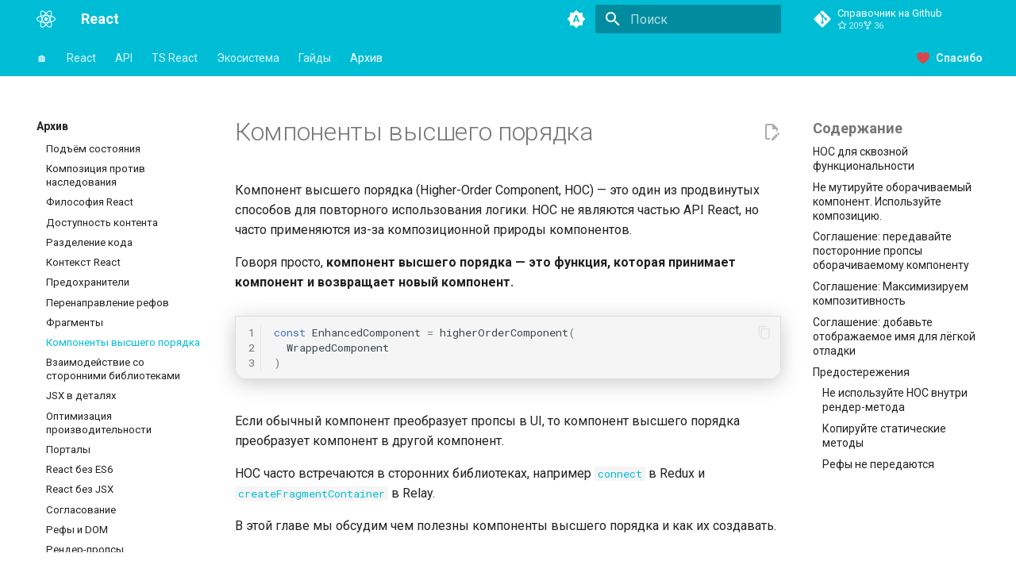

--- FILE ---
content_type: text/html; charset=utf-8
request_url: https://reactdev.ru/archive/react16/higher-order-components/
body_size: 20342
content:
<!DOCTYPE html><html lang="ru" class="no-js"><head><meta charset="utf-8"><meta name="viewport" content="width=device-width,initial-scale=1"><meta name="description" content="Справочник React с примерами кода"><meta name="author" content="reactdev.ru"><link href="https://reactdev.ru/archive/react16/higher-order-components/" rel="canonical"><link href="../fragments/" rel="prev"><link href="../integrating-with-other-libraries/" rel="next"><link rel="icon" href="../../../react.svg"><meta name="generator" content="mkdocs-1.6.1, mkdocs-material-9.7.0"><title>Компоненты высшего порядка ⚡️ React с примерами кода</title><link rel="stylesheet" href="../../../assets/stylesheets/main.618322db.min.css"><link rel="stylesheet" href="../../../assets/stylesheets/palette.ab4e12ef.min.css"><link rel="preconnect" href="https://fonts.gstatic.com" crossorigin><link rel="stylesheet" href="https://fonts.googleapis.com/css?family=Roboto:300,300i,400,400i,700,700i%7CRoboto+Mono:400,400i,700,700i&amp;display=fallback"><style>:root{--md-text-font:"Roboto";--md-code-font:"Roboto Mono"}</style><link rel="stylesheet" href="/assets/stylesheets/styles.css?5"><script>__md_scope=new URL("../../..",location),__md_hash=e=>[...e].reduce(((e,_)=>(e<<5)-e+_.charCodeAt(0)),0),__md_get=(e,_=localStorage,t=__md_scope)=>JSON.parse(_.getItem(t.pathname+"."+e)),__md_set=(e,_,t=localStorage,a=__md_scope)=>{try{t.setItem(a.pathname+"."+e,JSON.stringify(_))}catch(e){}}</script><meta property="og:type" content="website"><meta property="og:title" content="Компоненты высшего порядка - React"><meta property="og:description" content="Справочник React с примерами кода"><meta property="og:image" content="https://reactdev.ru/assets/images/social/archive/react16/higher-order-components.png"><meta property="og:image:type" content="image/png"><meta property="og:image:width" content="1200"><meta property="og:image:height" content="630"><meta content="https://reactdev.ru/archive/react16/higher-order-components/" property="og:url"><meta property="twitter:card" content="summary_large_image"><meta property="twitter:title" content="Компоненты высшего порядка - React"><meta property="twitter:description" content="Справочник React с примерами кода"><meta property="twitter:image" content="https://reactdev.ru/assets/images/social/archive/react16/higher-order-components.png"><link href="../../../assets/stylesheets/glightbox.min.css" rel="stylesheet"><script src="../../../assets/javascripts/glightbox.min.js"></script><style id="glightbox-style">
            html.glightbox-open { overflow: initial; height: 100%; }
            .gslide-title { margin-top: 0px; user-select: text; }
            .gslide-desc { color: #666; user-select: text; }
            .gslide-image img { background: white; }
            .gscrollbar-fixer { padding-right: 15px; }
            .gdesc-inner { font-size: 0.75rem; }
            body[data-md-color-scheme="slate"] .gdesc-inner { background: var(--md-default-bg-color); }
            body[data-md-color-scheme="slate"] .gslide-title { color: var(--md-default-fg-color); }
            body[data-md-color-scheme="slate"] .gslide-desc { color: var(--md-default-fg-color); }
        </style></head> <body dir="ltr" data-md-color-scheme="default" data-md-color-primary="cyan" data-md-color-accent="cyan"> <input class="md-toggle" data-md-toggle="drawer" type="checkbox" id="__drawer" autocomplete="off"> <input class="md-toggle" data-md-toggle="search" type="checkbox" id="__search" autocomplete="off"> <label class="md-overlay" for="__drawer"></label> <div data-md-component="skip"> <a href="#_1" class="md-skip"> Перейти к содержанию </a> </div> <div data-md-component="announce"> </div> <header class="md-header" data-md-component="header"> <nav class="md-header__inner md-grid" aria-label="Верхний колонтитул"> <a href="../../.." title="React" class="md-header__button md-logo" aria-label="React" data-md-component="logo"> <img src="../../../react-white.svg" alt="logo"> </a> <label class="md-header__button md-icon" for="__drawer"> <svg xmlns="http://www.w3.org/2000/svg" viewBox="0 0 24 24"><path d="M3 6h18v2H3zm0 5h18v2H3zm0 5h18v2H3z"></path></svg> </label> <div class="md-header__title" data-md-component="header-title"> <div class="md-header__ellipsis"> <div class="md-header__topic"> <span class="md-ellipsis"> React </span> </div> <div class="md-header__topic" data-md-component="header-topic"> <span class="md-ellipsis"> Компоненты высшего порядка </span> </div> </div> </div> <form class="md-header__option" data-md-component="palette"> <input class="md-option" data-md-color-media="(prefers-color-scheme)" data-md-color-scheme="default" data-md-color-primary="cyan" data-md-color-accent="cyan" aria-label="Переключиться на светлую тему" type="radio" name="__palette" id="__palette_0"> <label class="md-header__button md-icon" title="Переключиться на светлую тему" for="__palette_1" hidden> <svg xmlns="http://www.w3.org/2000/svg" viewBox="0 0 24 24"><path d="m14.3 16-.7-2h-3.2l-.7 2H7.8L11 7h2l3.2 9zM20 8.69V4h-4.69L12 .69 8.69 4H4v4.69L.69 12 4 15.31V20h4.69L12 23.31 15.31 20H20v-4.69L23.31 12zm-9.15 3.96h2.3L12 9z"></path></svg> </label> <input class="md-option" data-md-color-media="(prefers-color-scheme: light)" data-md-color-scheme="default" data-md-color-primary="cyan" data-md-color-accent="cyan" aria-label="Переключиться на тёмную тему" type="radio" name="__palette" id="__palette_1"> <label class="md-header__button md-icon" title="Переключиться на тёмную тему" for="__palette_2" hidden> <svg xmlns="http://www.w3.org/2000/svg" viewBox="0 0 24 24"><path d="M17 6H7c-3.31 0-6 2.69-6 6s2.69 6 6 6h10c3.31 0 6-2.69 6-6s-2.69-6-6-6m0 10H7c-2.21 0-4-1.79-4-4s1.79-4 4-4h10c2.21 0 4 1.79 4 4s-1.79 4-4 4M7 9c-1.66 0-3 1.34-3 3s1.34 3 3 3 3-1.34 3-3-1.34-3-3-3"></path></svg> </label> <input class="md-option" data-md-color-media="(prefers-color-scheme: dark)" data-md-color-scheme="slate" data-md-color-primary="cyan" data-md-color-accent="cyan" aria-label="Переключиться на системную тему" type="radio" name="__palette" id="__palette_2"> <label class="md-header__button md-icon" title="Переключиться на системную тему" for="__palette_0" hidden> <svg xmlns="http://www.w3.org/2000/svg" viewBox="0 0 24 24"><path d="M17 7H7a5 5 0 0 0-5 5 5 5 0 0 0 5 5h10a5 5 0 0 0 5-5 5 5 0 0 0-5-5m0 8a3 3 0 0 1-3-3 3 3 0 0 1 3-3 3 3 0 0 1 3 3 3 3 0 0 1-3 3"></path></svg> </label> </form> <script>var palette=__md_get("__palette");if(palette&&palette.color){if("(prefers-color-scheme)"===palette.color.media){var media=matchMedia("(prefers-color-scheme: light)"),input=document.querySelector(media.matches?"[data-md-color-media='(prefers-color-scheme: light)']":"[data-md-color-media='(prefers-color-scheme: dark)']");palette.color.media=input.getAttribute("data-md-color-media"),palette.color.scheme=input.getAttribute("data-md-color-scheme"),palette.color.primary=input.getAttribute("data-md-color-primary"),palette.color.accent=input.getAttribute("data-md-color-accent")}for(var[key,value]of Object.entries(palette.color))document.body.setAttribute("data-md-color-"+key,value)}</script> <label class="md-header__button md-icon" for="__search"> <svg xmlns="http://www.w3.org/2000/svg" viewBox="0 0 24 24"><path d="M9.5 3A6.5 6.5 0 0 1 16 9.5c0 1.61-.59 3.09-1.56 4.23l.27.27h.79l5 5-1.5 1.5-5-5v-.79l-.27-.27A6.52 6.52 0 0 1 9.5 16 6.5 6.5 0 0 1 3 9.5 6.5 6.5 0 0 1 9.5 3m0 2C7 5 5 7 5 9.5S7 14 9.5 14 14 12 14 9.5 12 5 9.5 5"></path></svg> </label> <div class="md-search" data-md-component="search" role="dialog"> <label class="md-search__overlay" for="__search"></label> <div class="md-search__inner" role="search"> <form class="md-search__form" name="search"> <input type="text" class="md-search__input" name="query" aria-label="Поиск" placeholder="Поиск" autocapitalize="off" autocorrect="off" autocomplete="off" spellcheck="false" data-md-component="search-query" required> <label class="md-search__icon md-icon" for="__search"> <svg xmlns="http://www.w3.org/2000/svg" viewBox="0 0 24 24"><path d="M9.5 3A6.5 6.5 0 0 1 16 9.5c0 1.61-.59 3.09-1.56 4.23l.27.27h.79l5 5-1.5 1.5-5-5v-.79l-.27-.27A6.52 6.52 0 0 1 9.5 16 6.5 6.5 0 0 1 3 9.5 6.5 6.5 0 0 1 9.5 3m0 2C7 5 5 7 5 9.5S7 14 9.5 14 14 12 14 9.5 12 5 9.5 5"></path></svg> <svg xmlns="http://www.w3.org/2000/svg" viewBox="0 0 24 24"><path d="M20 11v2H8l5.5 5.5-1.42 1.42L4.16 12l7.92-7.92L13.5 5.5 8 11z"></path></svg> </label> <nav class="md-search__options" aria-label="Поиск"> <button type="reset" class="md-search__icon md-icon" title="Очистить" aria-label="Очистить" tabindex="-1"> <svg xmlns="http://www.w3.org/2000/svg" viewBox="0 0 24 24"><path d="M19 6.41 17.59 5 12 10.59 6.41 5 5 6.41 10.59 12 5 17.59 6.41 19 12 13.41 17.59 19 19 17.59 13.41 12z"></path></svg> </button> </nav> </form> <div class="md-search__output"> <div class="md-search__scrollwrap" tabindex="0" data-md-scrollfix> <div class="md-search-result" data-md-component="search-result"> <div class="md-search-result__meta"> Инициализация поиска </div> <ol class="md-search-result__list" role="presentation"></ol> </div> </div> </div> </div> </div> <div class="md-header__source"> <a href="https://github.com/xsltdev/reactdev.ru" title="Перейти к репозиторию" class="md-source" data-md-component="source"> <div class="md-source__icon md-icon"> <svg xmlns="http://www.w3.org/2000/svg" viewBox="0 0 448 512"><!-- Font Awesome Free 7.1.0 by @fontawesome - https://fontawesome.com License - https://fontawesome.com/license/free (Icons: CC BY 4.0, Fonts: SIL OFL 1.1, Code: MIT License) Copyright 2025 Fonticons, Inc.--><path d="M439.6 236.1 244 40.5c-5.4-5.5-12.8-8.5-20.4-8.5s-15 3-20.4 8.4L162.5 81l51.5 51.5c27.1-9.1 52.7 16.8 43.4 43.7l49.7 49.7c34.2-11.8 61.2 31 35.5 56.7-26.5 26.5-70.2-2.9-56-37.3L240.3 199v121.9c25.3 12.5 22.3 41.8 9.1 55-6.4 6.4-15.2 10.1-24.3 10.1s-17.8-3.6-24.3-10.1c-17.6-17.6-11.1-46.9 11.2-56v-123c-20.8-8.5-24.6-30.7-18.6-45L142.6 101 8.5 235.1C3 240.6 0 247.9 0 255.5s3 15 8.5 20.4l195.6 195.7c5.4 5.4 12.7 8.4 20.4 8.4s15-3 20.4-8.4l194.7-194.7c5.4-5.4 8.4-12.8 8.4-20.4s-3-15-8.4-20.4"></path></svg> </div> <div class="md-source__repository"> Справочник на Github </div> </a> </div> </nav> </header> <div class="md-container" data-md-component="container"> <nav class="md-tabs" aria-label="Вкладки" data-md-component="tabs"> <div class="md-grid"> <ul class="md-tabs__list"> <li class="md-tabs__item"> <a href="../../.." class="md-tabs__link"> 🏠 </a> </li> <li class="md-tabs__item"> <a href="../../../learn/" class="md-tabs__link"> React </a> </li> <li class="md-tabs__item"> <a href="../../../reference/" class="md-tabs__link"> API </a> </li> <li class="md-tabs__item"> <a href="../../../types/" class="md-tabs__link"> TS React </a> </li> <li class="md-tabs__item"> <a href="../../../libs/" class="md-tabs__link"> Экосистема </a> </li> <li class="md-tabs__item"> <a href="../../../guides/" class="md-tabs__link"> Гайды </a> </li> <li class="md-tabs__item md-tabs__item--active"> <a href="../../" class="md-tabs__link"> Архив </a> </li> <li class="md-tabs__item"> <a href="https://boosty.to/bndby" class="md-tabs__link"> Спасибо </a> </li> </ul> </div> </nav> <main class="md-main" data-md-component="main"> <div class="md-main__inner md-grid"> <div class="md-sidebar md-sidebar--primary" data-md-component="sidebar" data-md-type="navigation"> <div class="md-sidebar__scrollwrap"> <div class="md-sidebar__inner"> <nav class="md-nav md-nav--primary md-nav--lifted" aria-label="Навигация" data-md-level="0"> <label class="md-nav__title" for="__drawer"> <a href="../../.." title="React" class="md-nav__button md-logo" aria-label="React" data-md-component="logo"> <img src="../../../react-white.svg" alt="logo"> </a> React </label> <div class="md-nav__source"> <a href="https://github.com/xsltdev/reactdev.ru" title="Перейти к репозиторию" class="md-source" data-md-component="source"> <div class="md-source__icon md-icon"> <svg xmlns="http://www.w3.org/2000/svg" viewBox="0 0 448 512"><!-- Font Awesome Free 7.1.0 by @fontawesome - https://fontawesome.com License - https://fontawesome.com/license/free (Icons: CC BY 4.0, Fonts: SIL OFL 1.1, Code: MIT License) Copyright 2025 Fonticons, Inc.--><path d="M439.6 236.1 244 40.5c-5.4-5.5-12.8-8.5-20.4-8.5s-15 3-20.4 8.4L162.5 81l51.5 51.5c27.1-9.1 52.7 16.8 43.4 43.7l49.7 49.7c34.2-11.8 61.2 31 35.5 56.7-26.5 26.5-70.2-2.9-56-37.3L240.3 199v121.9c25.3 12.5 22.3 41.8 9.1 55-6.4 6.4-15.2 10.1-24.3 10.1s-17.8-3.6-24.3-10.1c-17.6-17.6-11.1-46.9 11.2-56v-123c-20.8-8.5-24.6-30.7-18.6-45L142.6 101 8.5 235.1C3 240.6 0 247.9 0 255.5s3 15 8.5 20.4l195.6 195.7c5.4 5.4 12.7 8.4 20.4 8.4s15-3 20.4-8.4l194.7-194.7c5.4-5.4 8.4-12.8 8.4-20.4s-3-15-8.4-20.4"></path></svg> </div> <div class="md-source__repository"> Справочник на Github </div> </a> </div> <ul class="md-nav__list" data-md-scrollfix> <li class="md-nav__item"> <a href="../../.." class="md-nav__link"> <span class="md-ellipsis"> 🏠 </span> </a> </li> <li class="md-nav__item md-nav__item--pruned md-nav__item--nested"> <a href="../../../learn/" class="md-nav__link"> <span class="md-ellipsis"> React </span> <span class="md-nav__icon md-icon"></span> </a> </li> <li class="md-nav__item md-nav__item--pruned md-nav__item--nested"> <a href="../../../reference/" class="md-nav__link"> <span class="md-ellipsis"> API </span> <span class="md-nav__icon md-icon"></span> </a> </li> <li class="md-nav__item md-nav__item--pruned md-nav__item--nested"> <a href="../../../types/" class="md-nav__link"> <span class="md-ellipsis"> TS React </span> <span class="md-nav__icon md-icon"></span> </a> </li> <li class="md-nav__item md-nav__item--pruned md-nav__item--nested"> <a href="../../../libs/" class="md-nav__link"> <span class="md-ellipsis"> Экосистема </span> <span class="md-nav__icon md-icon"></span> </a> </li> <li class="md-nav__item md-nav__item--pruned md-nav__item--nested"> <a href="../../../guides/" class="md-nav__link"> <span class="md-ellipsis"> Гайды </span> <span class="md-nav__icon md-icon"></span> </a> </li> <li class="md-nav__item md-nav__item--active md-nav__item--section md-nav__item--nested"> <input class="md-nav__toggle md-toggle " type="checkbox" id="__nav_7" checked> <div class="md-nav__link md-nav__container"> <a href="../../" class="md-nav__link "> <span class="md-ellipsis"> Архив </span> </a> <label class="md-nav__link " for="__nav_7" id="__nav_7_label" tabindex> <span class="md-nav__icon md-icon"></span> </label> </div> <nav class="md-nav" data-md-level="1" aria-labelledby="__nav_7_label" aria-expanded="true"> <label class="md-nav__title" for="__nav_7"> <span class="md-nav__icon md-icon"></span> Архив </label> <ul class="md-nav__list" data-md-scrollfix> <li class="md-nav__item md-nav__item--active md-nav__item--nested"> <input class="md-nav__toggle md-toggle " type="checkbox" id="__nav_7_2" checked> <label class="md-nav__link" for="__nav_7_2" id="__nav_7_2_label" tabindex="0"> <span class="md-ellipsis"> React 16 </span> <span class="md-nav__icon md-icon"></span> </label> <nav class="md-nav" data-md-level="2" aria-labelledby="__nav_7_2_label" aria-expanded="true"> <label class="md-nav__title" for="__nav_7_2"> <span class="md-nav__icon md-icon"></span> React 16 </label> <ul class="md-nav__list" data-md-scrollfix> <li class="md-nav__item"> <a href="../tutorial/" class="md-nav__link"> <span class="md-ellipsis"> Введение: знакомство с React </span> </a> </li> <li class="md-nav__item"> <a href="../getting-started/" class="md-nav__link"> <span class="md-ellipsis"> Начало работы с React </span> </a> </li> <li class="md-nav__item"> <a href="../add-react-to-a-website/" class="md-nav__link"> <span class="md-ellipsis"> Добавляем React на сайт </span> </a> </li> <li class="md-nav__item"> <a href="../create-a-new-react-app/" class="md-nav__link"> <span class="md-ellipsis"> Создаём новое React-приложение </span> </a> </li> <li class="md-nav__item"> <a href="../cdn-links/" class="md-nav__link"> <span class="md-ellipsis"> Ссылки на CDN </span> </a> </li> <li class="md-nav__item"> <a href="../hello-world/" class="md-nav__link"> <span class="md-ellipsis"> Привет, мир </span> </a> </li> <li class="md-nav__item"> <a href="../introducing-jsx/" class="md-nav__link"> <span class="md-ellipsis"> Знакомство с JSX </span> </a> </li> <li class="md-nav__item"> <a href="../rendering-elements/" class="md-nav__link"> <span class="md-ellipsis"> Рендеринг элементов </span> </a> </li> <li class="md-nav__item"> <a href="../components-and-props/" class="md-nav__link"> <span class="md-ellipsis"> Компоненты и пропсы </span> </a> </li> <li class="md-nav__item"> <a href="../state-and-lifecycle/" class="md-nav__link"> <span class="md-ellipsis"> Состояние и жизненный цикл </span> </a> </li> <li class="md-nav__item"> <a href="../handling-events/" class="md-nav__link"> <span class="md-ellipsis"> Обработка событий </span> </a> </li> <li class="md-nav__item"> <a href="../conditional-rendering/" class="md-nav__link"> <span class="md-ellipsis"> Условный рендеринг </span> </a> </li> <li class="md-nav__item"> <a href="../lists-and-keys/" class="md-nav__link"> <span class="md-ellipsis"> Списки и ключи </span> </a> </li> <li class="md-nav__item"> <a href="../forms/" class="md-nav__link"> <span class="md-ellipsis"> Формы </span> </a> </li> <li class="md-nav__item"> <a href="../lifting-state-up/" class="md-nav__link"> <span class="md-ellipsis"> Подъём состояния </span> </a> </li> <li class="md-nav__item"> <a href="../composition-vs-inheritance/" class="md-nav__link"> <span class="md-ellipsis"> Композиция против наследования </span> </a> </li> <li class="md-nav__item"> <a href="../thinking-in-react/" class="md-nav__link"> <span class="md-ellipsis"> Философия React </span> </a> </li> <li class="md-nav__item"> <a href="../accessibility/" class="md-nav__link"> <span class="md-ellipsis"> Доступность контента </span> </a> </li> <li class="md-nav__item"> <a href="../code-splitting/" class="md-nav__link"> <span class="md-ellipsis"> Разделение кода </span> </a> </li> <li class="md-nav__item"> <a href="../context/" class="md-nav__link"> <span class="md-ellipsis"> Контекст React </span> </a> </li> <li class="md-nav__item"> <a href="../error-boundaries/" class="md-nav__link"> <span class="md-ellipsis"> Предохранители </span> </a> </li> <li class="md-nav__item"> <a href="../forwarding-refs/" class="md-nav__link"> <span class="md-ellipsis"> Перенаправление рефов </span> </a> </li> <li class="md-nav__item"> <a href="../fragments/" class="md-nav__link"> <span class="md-ellipsis"> Фрагменты </span> </a> </li> <li class="md-nav__item md-nav__item--active"> <input class="md-nav__toggle md-toggle" type="checkbox" id="__toc"> <label class="md-nav__link md-nav__link--active" for="__toc"> <span class="md-ellipsis"> Компоненты высшего порядка </span> <span class="md-nav__icon md-icon"></span> </label> <a href="./" class="md-nav__link md-nav__link--active"> <span class="md-ellipsis"> Компоненты высшего порядка </span> </a> <nav class="md-nav md-nav--secondary" aria-label="Содержание"> <label class="md-nav__title" for="__toc"> <span class="md-nav__icon md-icon"></span> Содержание </label> <ul class="md-nav__list" data-md-component="toc" data-md-scrollfix> <li class="md-nav__item"> <a href="#use-hocs-for-cross-cutting-concerns" class="md-nav__link"> <span class="md-ellipsis"> HOC для сквозной функциональности </span> </a> </li> <li class="md-nav__item"> <a href="#dont-mutate-the-original-component-use-composition" class="md-nav__link"> <span class="md-ellipsis"> Не мутируйте оборачиваемый компонент. Используйте композицию. </span> </a> </li> <li class="md-nav__item"> <a href="#convention-pass-unrelated-props-through-to-the-wrapped-component" class="md-nav__link"> <span class="md-ellipsis"> Соглашение: передавайте посторонние пропсы оборачиваемому компоненту </span> </a> </li> <li class="md-nav__item"> <a href="#convention-maximizing-composability" class="md-nav__link"> <span class="md-ellipsis"> Соглашение: Максимизируем композитивность </span> </a> </li> <li class="md-nav__item"> <a href="#convention-wrap-the-display-name-for-easy-debugging" class="md-nav__link"> <span class="md-ellipsis"> Соглашение: добавьте отображаемое имя для лёгкой отладки </span> </a> </li> <li class="md-nav__item"> <a href="#caveats" class="md-nav__link"> <span class="md-ellipsis"> Предостережения </span> </a> <nav class="md-nav" aria-label="Предостережения"> <ul class="md-nav__list"> <li class="md-nav__item"> <a href="#dont-use-hocs-inside-the-render-method" class="md-nav__link"> <span class="md-ellipsis"> Не используйте HOC внутри рендер-метода </span> </a> </li> <li class="md-nav__item"> <a href="#static-methods-must-be-copied-over" class="md-nav__link"> <span class="md-ellipsis"> Копируйте статические методы </span> </a> </li> <li class="md-nav__item"> <a href="#refs-arent-passed-through" class="md-nav__link"> <span class="md-ellipsis"> Рефы не передаются </span> </a> </li> </ul> </nav> </li> </ul> </nav> </li> <li class="md-nav__item"> <a href="../integrating-with-other-libraries/" class="md-nav__link"> <span class="md-ellipsis"> Взаимодействие со сторонними библиотеками </span> </a> </li> <li class="md-nav__item"> <a href="../jsx-in-depth/" class="md-nav__link"> <span class="md-ellipsis"> JSX в деталях </span> </a> </li> <li class="md-nav__item"> <a href="../optimizing-performance/" class="md-nav__link"> <span class="md-ellipsis"> Оптимизация производительности </span> </a> </li> <li class="md-nav__item"> <a href="../portals/" class="md-nav__link"> <span class="md-ellipsis"> Порталы </span> </a> </li> <li class="md-nav__item"> <a href="../react-without-es6/" class="md-nav__link"> <span class="md-ellipsis"> React без ES6 </span> </a> </li> <li class="md-nav__item"> <a href="../react-without-jsx/" class="md-nav__link"> <span class="md-ellipsis"> React без JSX </span> </a> </li> <li class="md-nav__item"> <a href="../reconciliation/" class="md-nav__link"> <span class="md-ellipsis"> Согласование </span> </a> </li> <li class="md-nav__item"> <a href="../refs-and-the-dom/" class="md-nav__link"> <span class="md-ellipsis"> Рефы и DOM </span> </a> </li> <li class="md-nav__item"> <a href="../render-props/" class="md-nav__link"> <span class="md-ellipsis"> Рендер-пропсы </span> </a> </li> <li class="md-nav__item"> <a href="../static-type-checking/" class="md-nav__link"> <span class="md-ellipsis"> Статическая типизация </span> </a> </li> <li class="md-nav__item"> <a href="../strict-mode/" class="md-nav__link"> <span class="md-ellipsis"> Строгий режим </span> </a> </li> <li class="md-nav__item"> <a href="../typechecking-with-proptypes/" class="md-nav__link"> <span class="md-ellipsis"> Проверка типов с помощью PropTypes </span> </a> </li> <li class="md-nav__item"> <a href="../uncontrolled-components/" class="md-nav__link"> <span class="md-ellipsis"> Неуправляемые компоненты </span> </a> </li> <li class="md-nav__item"> <a href="../web-components/" class="md-nav__link"> <span class="md-ellipsis"> Веб-компоненты </span> </a> </li> <li class="md-nav__item"> <a href="../hooks-intro/" class="md-nav__link"> <span class="md-ellipsis"> Введение в хуки </span> </a> </li> <li class="md-nav__item"> <a href="../hooks-overview/" class="md-nav__link"> <span class="md-ellipsis"> Краткий обзор хуков </span> </a> </li> <li class="md-nav__item"> <a href="../hooks-state/" class="md-nav__link"> <span class="md-ellipsis"> Использование хука состояния </span> </a> </li> <li class="md-nav__item"> <a href="../hooks-effect/" class="md-nav__link"> <span class="md-ellipsis"> Использование хука эффекта </span> </a> </li> <li class="md-nav__item"> <a href="../hooks-rules/" class="md-nav__link"> <span class="md-ellipsis"> Правила хуков </span> </a> </li> <li class="md-nav__item"> <a href="../hooks-custom/" class="md-nav__link"> <span class="md-ellipsis"> Создание пользовательских хуков </span> </a> </li> <li class="md-nav__item"> <a href="../hooks-reference/" class="md-nav__link"> <span class="md-ellipsis"> Справочник API хуков </span> </a> </li> <li class="md-nav__item"> <a href="../hooks-faq/" class="md-nav__link"> <span class="md-ellipsis"> Хуки: ответы на вопросы </span> </a> </li> <li class="md-nav__item"> <a href="../faq-ajax/" class="md-nav__link"> <span class="md-ellipsis"> AJAX и обращение к API </span> </a> </li> <li class="md-nav__item"> <a href="../faq-build/" class="md-nav__link"> <span class="md-ellipsis"> Babel, JSX и этапы сборки </span> </a> </li> <li class="md-nav__item"> <a href="../faq-functions/" class="md-nav__link"> <span class="md-ellipsis"> Передача функций в компоненты </span> </a> </li> <li class="md-nav__item"> <a href="../faq-state/" class="md-nav__link"> <span class="md-ellipsis"> Состояние компонента </span> </a> </li> <li class="md-nav__item"> <a href="../faq-styling/" class="md-nav__link"> <span class="md-ellipsis"> Стилизация и CSS </span> </a> </li> <li class="md-nav__item"> <a href="../faq-structure/" class="md-nav__link"> <span class="md-ellipsis"> Структура файлов </span> </a> </li> <li class="md-nav__item"> <a href="../faq-versioning/" class="md-nav__link"> <span class="md-ellipsis"> Политика версионирования </span> </a> </li> <li class="md-nav__item"> <a href="../faq-internals/" class="md-nav__link"> <span class="md-ellipsis"> Виртуальный DOM и детали его реализации в React </span> </a> </li> </ul> </nav> </li> </ul> </nav> </li> <li class="md-nav__item"> <a href="https://boosty.to/bndby" class="md-nav__link"> <span class="md-ellipsis"> Спасибо </span> </a> </li> </ul> </nav> </div> </div> </div> <div class="md-sidebar md-sidebar--secondary" data-md-component="sidebar" data-md-type="toc"> <div class="md-sidebar__scrollwrap"> <div class="md-sidebar__inner"> <nav class="md-nav md-nav--secondary" aria-label="Содержание"> <label class="md-nav__title" for="__toc"> <span class="md-nav__icon md-icon"></span> Содержание </label> <ul class="md-nav__list" data-md-component="toc" data-md-scrollfix> <li class="md-nav__item"> <a href="#use-hocs-for-cross-cutting-concerns" class="md-nav__link"> <span class="md-ellipsis"> HOC для сквозной функциональности </span> </a> </li> <li class="md-nav__item"> <a href="#dont-mutate-the-original-component-use-composition" class="md-nav__link"> <span class="md-ellipsis"> Не мутируйте оборачиваемый компонент. Используйте композицию. </span> </a> </li> <li class="md-nav__item"> <a href="#convention-pass-unrelated-props-through-to-the-wrapped-component" class="md-nav__link"> <span class="md-ellipsis"> Соглашение: передавайте посторонние пропсы оборачиваемому компоненту </span> </a> </li> <li class="md-nav__item"> <a href="#convention-maximizing-composability" class="md-nav__link"> <span class="md-ellipsis"> Соглашение: Максимизируем композитивность </span> </a> </li> <li class="md-nav__item"> <a href="#convention-wrap-the-display-name-for-easy-debugging" class="md-nav__link"> <span class="md-ellipsis"> Соглашение: добавьте отображаемое имя для лёгкой отладки </span> </a> </li> <li class="md-nav__item"> <a href="#caveats" class="md-nav__link"> <span class="md-ellipsis"> Предостережения </span> </a> <nav class="md-nav" aria-label="Предостережения"> <ul class="md-nav__list"> <li class="md-nav__item"> <a href="#dont-use-hocs-inside-the-render-method" class="md-nav__link"> <span class="md-ellipsis"> Не используйте HOC внутри рендер-метода </span> </a> </li> <li class="md-nav__item"> <a href="#static-methods-must-be-copied-over" class="md-nav__link"> <span class="md-ellipsis"> Копируйте статические методы </span> </a> </li> <li class="md-nav__item"> <a href="#refs-arent-passed-through" class="md-nav__link"> <span class="md-ellipsis"> Рефы не передаются </span> </a> </li> </ul> </nav> </li> </ul> </nav> </div> </div> </div> <div class="md-content" data-md-component="content"> <article class="md-content__inner md-typeset"> <a href="https://github.com/xsltdev/reactdev.ru/edit/master/docs/archive/react16/higher-order-components.md" title="Редактировать страницу" class="md-content__button md-icon" rel="edit"> <svg xmlns="http://www.w3.org/2000/svg" viewBox="0 0 24 24"><path d="M10 20H6V4h7v5h5v3.1l2-2V8l-6-6H6c-1.1 0-2 .9-2 2v16c0 1.1.9 2 2 2h4zm10.2-7c.1 0 .3.1.4.2l1.3 1.3c.2.2.2.6 0 .8l-1 1-2.1-2.1 1-1c.1-.1.2-.2.4-.2m0 3.9L14.1 23H12v-2.1l6.1-6.1z"></path></svg> </a> <h1 id="_1">Компоненты высшего порядка<a class="headerlink" href="#_1" title="Permanent link">¶</a></h1> <p>Компонент высшего порядка (Higher-Order Component, HOC) — это один из продвинутых способов для повторного использования логики. HOC не являются частью API React, но часто применяются из-за композиционной природы компонентов.</p> <p>Говоря просто, <strong>компонент высшего порядка — это функция, которая принимает компонент и возвращает новый компонент.</strong></p> <div class="language-js highlight"><table class="highlighttable"><tbody><tr><td class="linenos"><div class="linenodiv"><pre><span></span><span class="normal">1</span>
<span class="normal">2</span>
<span class="normal">3</span></pre></div></td><td class="code"><div><pre><span></span><code><span class="kd">const</span><span class="w"> </span><span class="nx">EnhancedComponent</span><span class="w"> </span><span class="o">=</span><span class="w"> </span><span class="nx">higherOrderComponent</span><span class="p">(</span>
<span class="w">  </span><span class="nx">WrappedComponent</span>
<span class="p">)</span>
</code></pre></div></td></tr></tbody></table></div> <p>Если обычный компонент преобразует пропсы в UI, то компонент высшего порядка преобразует компонент в другой компонент.</p> <p>HOC часто встречаются в сторонних библиотеках, например <a href="https://github.com/reduxjs/react-redux/blob/master/docs/api/connect.md#connect"><code>connect</code></a> в Redux и <a href="https://facebook.github.io/relay/docs/en/fragment-container.html"><code>createFragmentContainer</code></a> в Relay.</p> <p>В этой главе мы обсудим чем полезны компоненты высшего порядка и как их создавать.</p> <h2 id="use-hocs-for-cross-cutting-concerns">HOC для сквозной функциональности<a class="headerlink" href="#use-hocs-for-cross-cutting-concerns" title="Permanent link">¶</a></h2> <blockquote> <p><strong>Примечание</strong></p> <p>В прошлом мы рекомендовали примеси для реализации сквозной функциональности, но со временем выяснилось, что от них больше вреда, чем пользы. <a href="https://ru.reactjs.org/blog/2016/07/13/mixins-considered-harmful.html">Узнайте</a>, почему мы решили убрать примеси и как переписать старые компоненты.</p> </blockquote> <p>Традиционные компоненты подразумевают многократное использование, но не позволяют с лёгкостью решить некоторые проблемы.</p> <p>Рассмотрим пример <code>CommentList</code>, который получает список комментариев из внешнего источника данных и отображает их:</p> <div class="language-js highlight"><table class="highlighttable"><tbody><tr><td class="linenos"><div class="linenodiv"><pre><span></span><span class="normal"> 1</span>
<span class="normal"> 2</span>
<span class="normal"> 3</span>
<span class="normal"> 4</span>
<span class="normal"> 5</span>
<span class="normal"> 6</span>
<span class="normal"> 7</span>
<span class="normal"> 8</span>
<span class="normal"> 9</span>
<span class="normal">10</span>
<span class="normal">11</span>
<span class="normal">12</span>
<span class="normal">13</span>
<span class="normal">14</span>
<span class="normal">15</span>
<span class="normal">16</span>
<span class="normal">17</span>
<span class="normal">18</span>
<span class="normal">19</span>
<span class="normal">20</span>
<span class="normal">21</span>
<span class="normal">22</span>
<span class="normal">23</span>
<span class="normal">24</span>
<span class="normal">25</span>
<span class="normal">26</span>
<span class="normal">27</span>
<span class="normal">28</span>
<span class="normal">29</span>
<span class="normal">30</span>
<span class="normal">31</span>
<span class="normal">32</span>
<span class="normal">33</span>
<span class="normal">34</span>
<span class="normal">35</span>
<span class="normal">36</span>
<span class="normal">37</span></pre></div></td><td class="code"><div><pre><span></span><code><span class="kd">class</span><span class="w"> </span><span class="nx">CommentList</span><span class="w"> </span><span class="k">extends</span><span class="w"> </span><span class="nx">React</span><span class="p">.</span><span class="nx">Component</span><span class="w"> </span><span class="p">{</span>
<span class="w">  </span><span class="kr">constructor</span><span class="p">(</span><span class="nx">props</span><span class="p">)</span><span class="w"> </span><span class="p">{</span>
<span class="w">    </span><span class="k">super</span><span class="p">(</span><span class="nx">props</span><span class="p">)</span>
<span class="w">    </span><span class="k">this</span><span class="p">.</span><span class="nx">handleChange</span><span class="w"> </span><span class="o">=</span><span class="w"> </span><span class="k">this</span><span class="p">.</span><span class="nx">handleChange</span><span class="p">.</span><span class="nx">bind</span><span class="p">(</span><span class="k">this</span><span class="p">)</span>
<span class="w">    </span><span class="k">this</span><span class="p">.</span><span class="nx">state</span><span class="w"> </span><span class="o">=</span><span class="w"> </span><span class="p">{</span>
<span class="w">      </span><span class="c1">// "DataSource" — произвольный глобальный источник данных</span>
<span class="w">      </span><span class="nx">comments</span><span class="o">:</span><span class="w"> </span><span class="nx">DataSource</span><span class="p">.</span><span class="nx">getComments</span><span class="p">(),</span>
<span class="w">    </span><span class="p">}</span>
<span class="w">  </span><span class="p">}</span>

<span class="w">  </span><span class="nx">componentDidMount</span><span class="p">()</span><span class="w"> </span><span class="p">{</span>
<span class="w">    </span><span class="c1">// Подписаться на оповещения</span>
<span class="w">    </span><span class="nx">DataSource</span><span class="p">.</span><span class="nx">addChangeListener</span><span class="p">(</span><span class="k">this</span><span class="p">.</span><span class="nx">handleChange</span><span class="p">)</span>
<span class="w">  </span><span class="p">}</span>

<span class="w">  </span><span class="nx">componentWillUnmount</span><span class="p">()</span><span class="w"> </span><span class="p">{</span>
<span class="w">    </span><span class="c1">// Отписаться от оповещений</span>
<span class="w">    </span><span class="nx">DataSource</span><span class="p">.</span><span class="nx">removeChangeListener</span><span class="p">(</span><span class="k">this</span><span class="p">.</span><span class="nx">handleChange</span><span class="p">)</span>
<span class="w">  </span><span class="p">}</span>

<span class="w">  </span><span class="nx">handleChange</span><span class="p">()</span><span class="w"> </span><span class="p">{</span>
<span class="w">    </span><span class="c1">// Сохранить комментарии из внешнего источника в локальном состоянии</span>
<span class="w">    </span><span class="k">this</span><span class="p">.</span><span class="nx">setState</span><span class="p">({</span>
<span class="w">      </span><span class="nx">comments</span><span class="o">:</span><span class="w"> </span><span class="nx">DataSource</span><span class="p">.</span><span class="nx">getComments</span><span class="p">(),</span>
<span class="w">    </span><span class="p">})</span>
<span class="w">  </span><span class="p">}</span>

<span class="w">  </span><span class="nx">render</span><span class="p">()</span><span class="w"> </span><span class="p">{</span>
<span class="w">    </span><span class="k">return</span><span class="w"> </span><span class="p">(</span>
<span class="w">      </span><span class="o">&lt;</span><span class="nx">div</span><span class="o">&gt;</span>
<span class="w">        </span><span class="p">{</span><span class="k">this</span><span class="p">.</span><span class="nx">state</span><span class="p">.</span><span class="nx">comments</span><span class="p">.</span><span class="nx">map</span><span class="p">((</span><span class="nx">comment</span><span class="p">)</span><span class="w"> </span><span class="p">=&gt;</span><span class="w"> </span><span class="p">(</span>
<span class="w">          </span><span class="o">&lt;</span><span class="nx">Comment</span><span class="w"> </span><span class="nx">comment</span><span class="o">=</span><span class="p">{</span><span class="nx">comment</span><span class="p">}</span><span class="w"> </span><span class="nx">key</span><span class="o">=</span><span class="p">{</span><span class="nx">comment</span><span class="p">.</span><span class="nx">id</span><span class="p">}</span><span class="w"> </span><span class="o">/&gt;</span>
<span class="w">        </span><span class="p">))}</span>
<span class="w">      </span><span class="o">&lt;</span><span class="err">/div&gt;</span>
<span class="w">    </span><span class="p">)</span>
<span class="w">  </span><span class="p">}</span>
<span class="p">}</span>
</code></pre></div></td></tr></tbody></table></div> <p>Теперь мы решили реализовать новый компонент, который отслеживает изменения конкретной публикации и повторяет уже знакомый нам шаблон:</p> <div class="language-js highlight"><table class="highlighttable"><tbody><tr><td class="linenos"><div class="linenodiv"><pre><span></span><span class="normal"> 1</span>
<span class="normal"> 2</span>
<span class="normal"> 3</span>
<span class="normal"> 4</span>
<span class="normal"> 5</span>
<span class="normal"> 6</span>
<span class="normal"> 7</span>
<span class="normal"> 8</span>
<span class="normal"> 9</span>
<span class="normal">10</span>
<span class="normal">11</span>
<span class="normal">12</span>
<span class="normal">13</span>
<span class="normal">14</span>
<span class="normal">15</span>
<span class="normal">16</span>
<span class="normal">17</span>
<span class="normal">18</span>
<span class="normal">19</span>
<span class="normal">20</span>
<span class="normal">21</span>
<span class="normal">22</span>
<span class="normal">23</span>
<span class="normal">24</span>
<span class="normal">25</span>
<span class="normal">26</span>
<span class="normal">27</span></pre></div></td><td class="code"><div><pre><span></span><code><span class="kd">class</span><span class="w"> </span><span class="nx">BlogPost</span><span class="w"> </span><span class="k">extends</span><span class="w"> </span><span class="nx">React</span><span class="p">.</span><span class="nx">Component</span><span class="w"> </span><span class="p">{</span>
<span class="w">  </span><span class="kr">constructor</span><span class="p">(</span><span class="nx">props</span><span class="p">)</span><span class="w"> </span><span class="p">{</span>
<span class="w">    </span><span class="k">super</span><span class="p">(</span><span class="nx">props</span><span class="p">)</span>
<span class="w">    </span><span class="k">this</span><span class="p">.</span><span class="nx">handleChange</span><span class="w"> </span><span class="o">=</span><span class="w"> </span><span class="k">this</span><span class="p">.</span><span class="nx">handleChange</span><span class="p">.</span><span class="nx">bind</span><span class="p">(</span><span class="k">this</span><span class="p">)</span>
<span class="w">    </span><span class="k">this</span><span class="p">.</span><span class="nx">state</span><span class="w"> </span><span class="o">=</span><span class="w"> </span><span class="p">{</span>
<span class="w">      </span><span class="nx">blogPost</span><span class="o">:</span><span class="w"> </span><span class="nx">DataSource</span><span class="p">.</span><span class="nx">getBlogPost</span><span class="p">(</span><span class="nx">props</span><span class="p">.</span><span class="nx">id</span><span class="p">),</span>
<span class="w">    </span><span class="p">}</span>
<span class="w">  </span><span class="p">}</span>

<span class="w">  </span><span class="nx">componentDidMount</span><span class="p">()</span><span class="w"> </span><span class="p">{</span>
<span class="w">    </span><span class="nx">DataSource</span><span class="p">.</span><span class="nx">addChangeListener</span><span class="p">(</span><span class="k">this</span><span class="p">.</span><span class="nx">handleChange</span><span class="p">)</span>
<span class="w">  </span><span class="p">}</span>

<span class="w">  </span><span class="nx">componentWillUnmount</span><span class="p">()</span><span class="w"> </span><span class="p">{</span>
<span class="w">    </span><span class="nx">DataSource</span><span class="p">.</span><span class="nx">removeChangeListener</span><span class="p">(</span><span class="k">this</span><span class="p">.</span><span class="nx">handleChange</span><span class="p">)</span>
<span class="w">  </span><span class="p">}</span>

<span class="w">  </span><span class="nx">handleChange</span><span class="p">()</span><span class="w"> </span><span class="p">{</span>
<span class="w">    </span><span class="k">this</span><span class="p">.</span><span class="nx">setState</span><span class="p">({</span>
<span class="w">      </span><span class="nx">blogPost</span><span class="o">:</span><span class="w"> </span><span class="nx">DataSource</span><span class="p">.</span><span class="nx">getBlogPost</span><span class="p">(</span><span class="k">this</span><span class="p">.</span><span class="nx">props</span><span class="p">.</span><span class="nx">id</span><span class="p">),</span>
<span class="w">    </span><span class="p">})</span>
<span class="w">  </span><span class="p">}</span>

<span class="w">  </span><span class="nx">render</span><span class="p">()</span><span class="w"> </span><span class="p">{</span>
<span class="w">    </span><span class="k">return</span><span class="w"> </span><span class="o">&lt;</span><span class="nx">TextBlock</span><span class="w"> </span><span class="nx">text</span><span class="o">=</span><span class="p">{</span><span class="k">this</span><span class="p">.</span><span class="nx">state</span><span class="p">.</span><span class="nx">blogPost</span><span class="p">}</span><span class="w"> </span><span class="o">/&gt;</span>
<span class="w">  </span><span class="p">}</span>
<span class="p">}</span>
</code></pre></div></td></tr></tbody></table></div> <p>Разница между <code>CommentList</code> и <code>BlogPost</code> в том, что они вызывают разные методы <code>DataSource</code> и рендерят разный вывод. Однако в большинстве своём они похожи:</p> <ul> <li>Оба компонента подписываются на оповещения от <code>DataSource</code> при монтировании.</li> <li>Оба меняют внутреннее состояние при изменении <code>DataSource</code>.</li> <li>Оба отписываются от <code>DataSource</code> при размонтировании.</li> </ul> <p>Можете представить, что в больших приложениях связка «подписаться на <code>DataSource</code>, затем вызвать <code>setState</code>» повторяется очень часто. Было бы здорово абстрагировать эту функциональность и использовать её в других компонентах.</p> <p>Давайте реализуем функцию <code>withSubscription</code> — она будет создавать компоненты и подписывать их на обновления <code>DataSource</code> (наподобие <code>CommentList</code> и <code>BlogPost</code>). Функция будет принимать оборачиваемый компонент и через пропсы передавать ему новые данные:</p> <div class="language-js highlight"><table class="highlighttable"><tbody><tr><td class="linenos"><div class="linenodiv"><pre><span></span><span class="normal">1</span>
<span class="normal">2</span>
<span class="normal">3</span>
<span class="normal">4</span>
<span class="normal">5</span>
<span class="normal">6</span>
<span class="normal">7</span>
<span class="normal">8</span>
<span class="normal">9</span></pre></div></td><td class="code"><div><pre><span></span><code><span class="kd">const</span><span class="w"> </span><span class="nx">CommentListWithSubscription</span><span class="w"> </span><span class="o">=</span><span class="w"> </span><span class="nx">withSubscription</span><span class="p">(</span>
<span class="w">  </span><span class="nx">CommentList</span><span class="p">,</span>
<span class="w">  </span><span class="p">(</span><span class="nx">DataSource</span><span class="p">)</span><span class="w"> </span><span class="p">=&gt;</span><span class="w"> </span><span class="nx">DataSource</span><span class="p">.</span><span class="nx">getComments</span><span class="p">()</span>
<span class="p">)</span>

<span class="kd">const</span><span class="w"> </span><span class="nx">BlogPostWithSubscription</span><span class="w"> </span><span class="o">=</span><span class="w"> </span><span class="nx">withSubscription</span><span class="p">(</span>
<span class="w">  </span><span class="nx">BlogPost</span><span class="p">,</span>
<span class="w">  </span><span class="p">(</span><span class="nx">DataSource</span><span class="p">,</span><span class="w"> </span><span class="nx">props</span><span class="p">)</span><span class="w"> </span><span class="p">=&gt;</span><span class="w"> </span><span class="nx">DataSource</span><span class="p">.</span><span class="nx">getBlogPost</span><span class="p">(</span><span class="nx">props</span><span class="p">.</span><span class="nx">id</span><span class="p">)</span>
<span class="p">)</span>
</code></pre></div></td></tr></tbody></table></div> <p>Первый параметр — это оборачиваемый компонент. Второй — функция, которая извлекает нужные нам данные, она получает <code>DataSource</code> и текущие пропсы.</p> <p>Когда <code>CommentListWithSubscription</code> и <code>BlogPostWithSubscription</code> рендерятся, они передают в <code>CommentList</code> и <code>BlogPost</code> обновлённые данные <code>DataSource</code> через проп <code>data</code>:</p> <div class="language-js highlight"><table class="highlighttable"><tbody><tr><td class="linenos"><div class="linenodiv"><pre><span></span><span class="normal"> 1</span>
<span class="normal"> 2</span>
<span class="normal"> 3</span>
<span class="normal"> 4</span>
<span class="normal"> 5</span>
<span class="normal"> 6</span>
<span class="normal"> 7</span>
<span class="normal"> 8</span>
<span class="normal"> 9</span>
<span class="normal">10</span>
<span class="normal">11</span>
<span class="normal">12</span>
<span class="normal">13</span>
<span class="normal">14</span>
<span class="normal">15</span>
<span class="normal">16</span>
<span class="normal">17</span>
<span class="normal">18</span>
<span class="normal">19</span>
<span class="normal">20</span>
<span class="normal">21</span>
<span class="normal">22</span>
<span class="normal">23</span>
<span class="normal">24</span>
<span class="normal">25</span>
<span class="normal">26</span>
<span class="normal">27</span>
<span class="normal">28</span>
<span class="normal">29</span>
<span class="normal">30</span>
<span class="normal">31</span>
<span class="normal">32</span>
<span class="normal">33</span>
<span class="normal">34</span>
<span class="normal">35</span>
<span class="normal">36</span>
<span class="normal">37</span>
<span class="normal">38</span>
<span class="normal">39</span></pre></div></td><td class="code"><div><pre><span></span><code><span class="c1">// Это функция принимает компонент...</span>
<span class="kd">function</span><span class="w"> </span><span class="nx">withSubscription</span><span class="p">(</span><span class="nx">WrappedComponent</span><span class="p">,</span><span class="w"> </span><span class="nx">selectData</span><span class="p">)</span><span class="w"> </span><span class="p">{</span>
<span class="w">  </span><span class="c1">// ...и возвращает другой компонент...</span>
<span class="w">  </span><span class="k">return</span><span class="w"> </span><span class="kd">class</span><span class="w"> </span><span class="k">extends</span><span class="w"> </span><span class="nx">React</span><span class="p">.</span><span class="nx">Component</span><span class="w"> </span><span class="p">{</span>
<span class="w">    </span><span class="kr">constructor</span><span class="p">(</span><span class="nx">props</span><span class="p">)</span><span class="w"> </span><span class="p">{</span>
<span class="w">      </span><span class="k">super</span><span class="p">(</span><span class="nx">props</span><span class="p">)</span>
<span class="w">      </span><span class="k">this</span><span class="p">.</span><span class="nx">handleChange</span><span class="w"> </span><span class="o">=</span><span class="w"> </span><span class="k">this</span><span class="p">.</span><span class="nx">handleChange</span><span class="p">.</span><span class="nx">bind</span><span class="p">(</span><span class="k">this</span><span class="p">)</span>
<span class="w">      </span><span class="k">this</span><span class="p">.</span><span class="nx">state</span><span class="w"> </span><span class="o">=</span><span class="w"> </span><span class="p">{</span>
<span class="w">        </span><span class="nx">data</span><span class="o">:</span><span class="w"> </span><span class="nx">selectData</span><span class="p">(</span><span class="nx">DataSource</span><span class="p">,</span><span class="w"> </span><span class="nx">props</span><span class="p">),</span>
<span class="w">      </span><span class="p">}</span>
<span class="w">    </span><span class="p">}</span>

<span class="w">    </span><span class="nx">componentDidMount</span><span class="p">()</span><span class="w"> </span><span class="p">{</span>
<span class="w">      </span><span class="c1">// ...который подписывается на оповещения...</span>
<span class="w">      </span><span class="nx">DataSource</span><span class="p">.</span><span class="nx">addChangeListener</span><span class="p">(</span><span class="k">this</span><span class="p">.</span><span class="nx">handleChange</span><span class="p">)</span>
<span class="w">    </span><span class="p">}</span>

<span class="w">    </span><span class="nx">componentWillUnmount</span><span class="p">()</span><span class="w"> </span><span class="p">{</span>
<span class="w">      </span><span class="nx">DataSource</span><span class="p">.</span><span class="nx">removeChangeListener</span><span class="p">(</span><span class="k">this</span><span class="p">.</span><span class="nx">handleChange</span><span class="p">)</span>
<span class="w">    </span><span class="p">}</span>

<span class="w">    </span><span class="nx">handleChange</span><span class="p">()</span><span class="w"> </span><span class="p">{</span>
<span class="w">      </span><span class="k">this</span><span class="p">.</span><span class="nx">setState</span><span class="p">({</span>
<span class="w">        </span><span class="nx">data</span><span class="o">:</span><span class="w"> </span><span class="nx">selectData</span><span class="p">(</span><span class="nx">DataSource</span><span class="p">,</span><span class="w"> </span><span class="k">this</span><span class="p">.</span><span class="nx">props</span><span class="p">),</span>
<span class="w">      </span><span class="p">})</span>
<span class="w">    </span><span class="p">}</span>

<span class="w">    </span><span class="nx">render</span><span class="p">()</span><span class="w"> </span><span class="p">{</span>
<span class="w">      </span><span class="c1">// ... и рендерит оборачиваемый компонент со свежими данными!</span>
<span class="w">      </span><span class="c1">// Обратите внимание, что мы передаём остальные пропсы</span>
<span class="w">      </span><span class="k">return</span><span class="w"> </span><span class="p">(</span>
<span class="w">        </span><span class="o">&lt;</span><span class="nx">WrappedComponent</span>
<span class="w">          </span><span class="nx">data</span><span class="o">=</span><span class="p">{</span><span class="k">this</span><span class="p">.</span><span class="nx">state</span><span class="p">.</span><span class="nx">data</span><span class="p">}</span>
<span class="w">          </span><span class="p">{...</span><span class="k">this</span><span class="p">.</span><span class="nx">props</span><span class="p">}</span>
<span class="w">        </span><span class="o">/&gt;</span>
<span class="w">      </span><span class="p">)</span>
<span class="w">    </span><span class="p">}</span>
<span class="w">  </span><span class="p">}</span>
<span class="p">}</span>
</code></pre></div></td></tr></tbody></table></div> <p>Заметьте, что HOC ничего не меняет и не наследует поведение оборачиваемого компонента, вместо этого HOC <em>оборачивает</em> оригинальный компонент в контейнер посредством <em>композиции</em>. HOC является чистой функцией без побочных эффектов.</p> <p>Вот и всё! Оборачиваемый компонент получает все пропсы, переданные контейнеру, а также проп <code>data</code>. Для HOC не важно, как будут использоваться данные, а оборачиваемому компоненту не важно, откуда они берутся.</p> <p>Так как <code>withSubscription</code> — это обычная функция, то мы можем убрать или добавить любое количество аргументов. Например, мы могли бы сделать конфигурируемым название пропа <code>data</code> и ещё больше изолировать HOC от оборачиваемого компонента. Также мы можем добавить аргумент для конфигурации <code>shouldComponentUpdate</code> или источника данных. Всё это возможно, потому что HOC полностью контролирует процесс создания компонента.</p> <p>Взаимодействие между <code>withSubscription</code> и оборачиваемым компонентом осуществляется с помощью пропсов, так же, как и между обычными компонентами. Благодаря этому мы можем с лёгкостью заменить один HOC на другой, при условии, что они передают одни и те же пропсы в оборачиваемый компонент. Это может пригодиться если, например, мы решим поменять библиотеку получения данных.</p> <h2 id="dont-mutate-the-original-component-use-composition">Не мутируйте оборачиваемый компонент. Используйте композицию.<a class="headerlink" href="#dont-mutate-the-original-component-use-composition" title="Permanent link">¶</a></h2> <p>Не поддавайтесь соблазну менять прототип компонента (или мутировать его любым другим способом) внутри HOC.</p> <div class="language-js highlight"><table class="highlighttable"><tbody><tr><td class="linenos"><div class="linenodiv"><pre><span></span><span class="normal"> 1</span>
<span class="normal"> 2</span>
<span class="normal"> 3</span>
<span class="normal"> 4</span>
<span class="normal"> 5</span>
<span class="normal"> 6</span>
<span class="normal"> 7</span>
<span class="normal"> 8</span>
<span class="normal"> 9</span>
<span class="normal">10</span>
<span class="normal">11</span>
<span class="normal">12</span>
<span class="normal">13</span></pre></div></td><td class="code"><div><pre><span></span><code><span class="kd">function</span><span class="w"> </span><span class="nx">logProps</span><span class="p">(</span><span class="nx">InputComponent</span><span class="p">)</span><span class="w"> </span><span class="p">{</span>
<span class="w">  </span><span class="nx">InputComponent</span><span class="p">.</span><span class="nx">prototype</span><span class="p">.</span><span class="nx">componentWillReceiveProps</span><span class="w"> </span><span class="o">=</span><span class="w"> </span><span class="kd">function</span><span class="w"> </span><span class="p">(</span>
<span class="w">    </span><span class="nx">nextProps</span>
<span class="w">  </span><span class="p">)</span><span class="w"> </span><span class="p">{</span>
<span class="w">    </span><span class="nx">console</span><span class="p">.</span><span class="nx">log</span><span class="p">(</span><span class="s1">'Текущие пропсы: '</span><span class="p">,</span><span class="w"> </span><span class="k">this</span><span class="p">.</span><span class="nx">props</span><span class="p">)</span>
<span class="w">    </span><span class="nx">console</span><span class="p">.</span><span class="nx">log</span><span class="p">(</span><span class="s1">'Следующие пропсы: '</span><span class="p">,</span><span class="w"> </span><span class="nx">nextProps</span><span class="p">)</span>
<span class="w">  </span><span class="p">}</span>
<span class="w">  </span><span class="c1">// Если мы возвращаем оборачиваемый компонент, значит, наверняка мы его изменили</span>
<span class="w">  </span><span class="k">return</span><span class="w"> </span><span class="nx">InputComponent</span>
<span class="p">}</span>

<span class="c1">// EnhancedComponent будет печатать в консоль при каждом изменении пропсов</span>
<span class="kd">const</span><span class="w"> </span><span class="nx">EnhancedComponent</span><span class="w"> </span><span class="o">=</span><span class="w"> </span><span class="nx">logProps</span><span class="p">(</span><span class="nx">InputComponent</span><span class="p">)</span>
</code></pre></div></td></tr></tbody></table></div> <p>В приведённом выше примере мы не можем повторно использовать <code>InputComponent</code> отдельно от <code>EnhancedComponent</code>. Важнее то, что если мы захотим обернуть <code>EnhancedComponent</code> в другой HOC, который <em>тоже</em> меняет <code>componentWillReceiveProps</code>, то мы сотрём функциональность заданную первым HOC! Более того, <code>EnhancedComponent</code> не работает с функциональными компонентами, потому что у них отсутствуют методы жизненного цикла.</p> <p>Мутирующие HOC являются хрупкой абстракцией, они конфликтуют с другими HOC, мы не сможем просто применять их без того, чтобы знать что именно они меняют.</p> <p>Вместо мутации, компоненты высшего порядка должны применять композицию, оборачивая компонент в контейнер:</p> <div class="language-js highlight"><table class="highlighttable"><tbody><tr><td class="linenos"><div class="linenodiv"><pre><span></span><span class="normal"> 1</span>
<span class="normal"> 2</span>
<span class="normal"> 3</span>
<span class="normal"> 4</span>
<span class="normal"> 5</span>
<span class="normal"> 6</span>
<span class="normal"> 7</span>
<span class="normal"> 8</span>
<span class="normal"> 9</span>
<span class="normal">10</span>
<span class="normal">11</span>
<span class="normal">12</span></pre></div></td><td class="code"><div><pre><span></span><code><span class="kd">function</span><span class="w"> </span><span class="nx">logProps</span><span class="p">(</span><span class="nx">WrappedComponent</span><span class="p">)</span><span class="w"> </span><span class="p">{</span>
<span class="w">  </span><span class="k">return</span><span class="w"> </span><span class="kd">class</span><span class="w"> </span><span class="k">extends</span><span class="w"> </span><span class="nx">React</span><span class="p">.</span><span class="nx">Component</span><span class="w"> </span><span class="p">{</span>
<span class="w">    </span><span class="nx">componentWillReceiveProps</span><span class="p">(</span><span class="nx">nextProps</span><span class="p">)</span><span class="w"> </span><span class="p">{</span>
<span class="w">      </span><span class="nx">console</span><span class="p">.</span><span class="nx">log</span><span class="p">(</span><span class="s1">'Текущие пропсы: '</span><span class="p">,</span><span class="w"> </span><span class="k">this</span><span class="p">.</span><span class="nx">props</span><span class="p">)</span>
<span class="w">      </span><span class="nx">console</span><span class="p">.</span><span class="nx">log</span><span class="p">(</span><span class="s1">'Следующие пропсы: '</span><span class="p">,</span><span class="w"> </span><span class="nx">nextProps</span><span class="p">)</span>
<span class="w">    </span><span class="p">}</span>
<span class="w">    </span><span class="nx">render</span><span class="p">()</span><span class="w"> </span><span class="p">{</span>
<span class="w">      </span><span class="c1">// Оборачиваем компонент в контейнер без мутаций. Супер!</span>
<span class="w">      </span><span class="k">return</span><span class="w"> </span><span class="o">&lt;</span><span class="nx">WrappedComponent</span><span class="w"> </span><span class="p">{...</span><span class="k">this</span><span class="p">.</span><span class="nx">props</span><span class="p">}</span><span class="w"> </span><span class="o">/&gt;</span>
<span class="w">    </span><span class="p">}</span>
<span class="w">  </span><span class="p">}</span>
<span class="p">}</span>
</code></pre></div></td></tr></tbody></table></div> <p>Этот HOC обладает такой же функциональностью, как и предыдущий, но не создаёт конфликтов с другими HOC и работает как с функциональными, так и с классовыми компонентами. Более того, HOC реализован с помощью чистой функции, поэтому его можно совмещать с другими HOC, или даже самого с собой.</p> <p>Возможно, вы уже заметили сходство между HOC и <strong>компонентами-контейнерами</strong>. Напомним, что при помощи контейнеров мы обычно разделяем общую функциональность от частной. Например, в контейнере мы будем управлять внутренним состоянием или подпиской на внешние ресурсы, и через пропсы передавать данные в компоненты, ответственные за рендер UI. При реализации HOC мы тоже используем контейнеры. Можно сказать что HOC — это инструмент для параметризированного создания контейнеров.</p> <h2 id="convention-pass-unrelated-props-through-to-the-wrapped-component">Соглашение: передавайте посторонние пропсы оборачиваемому компоненту<a class="headerlink" href="#convention-pass-unrelated-props-through-to-the-wrapped-component" title="Permanent link">¶</a></h2> <p>HOC добавляют компонентам функциональность, но они не должны менять их оригинальное предназначение. Ожидается, что интерфейс компонента, который вы возвращаете из HOC, будет похож на интерфейс оборачиваемого компонента.</p> <p>Пропсы, которые напрямую не связаны с функциональностью HOC, должны передаваться без изменений оборачиваемому компоненту. Рендер-метод большинства HOC похож на следующий:</p> <div class="language-js highlight"><table class="highlighttable"><tbody><tr><td class="linenos"><div class="linenodiv"><pre><span></span><span class="normal"> 1</span>
<span class="normal"> 2</span>
<span class="normal"> 3</span>
<span class="normal"> 4</span>
<span class="normal"> 5</span>
<span class="normal"> 6</span>
<span class="normal"> 7</span>
<span class="normal"> 8</span>
<span class="normal"> 9</span>
<span class="normal">10</span>
<span class="normal">11</span>
<span class="normal">12</span>
<span class="normal">13</span>
<span class="normal">14</span>
<span class="normal">15</span></pre></div></td><td class="code"><div><pre><span></span><code><span class="nx">render</span><span class="p">()</span><span class="w"> </span><span class="p">{</span>
<span class="w">  </span><span class="c1">// Отфильтруйте пропсы применимые только к этому HOC и которые не нужно передавать дальше</span>
<span class="w">  </span><span class="kd">const</span><span class="w"> </span><span class="p">{</span><span class="w"> </span><span class="nx">extraProp</span><span class="p">,</span><span class="w"> </span><span class="p">...</span><span class="nx">passThroughProps</span><span class="w"> </span><span class="p">}</span><span class="w"> </span><span class="o">=</span><span class="w"> </span><span class="k">this</span><span class="p">.</span><span class="nx">props</span><span class="p">;</span>

<span class="w">  </span><span class="c1">// Добавьте новые пропсы в оборачиваемый компонент. Обычно мы передаём значения состояния или методы экземпляра</span>
<span class="w">  </span><span class="kd">const</span><span class="w"> </span><span class="nx">injectedProp</span><span class="w"> </span><span class="o">=</span><span class="w"> </span><span class="nx">someStateOrInstanceMethod</span><span class="p">;</span>

<span class="w">  </span><span class="c1">// Передайте пропсы в оборачиваемый компонент</span>
<span class="w">  </span><span class="k">return</span><span class="w"> </span><span class="p">(</span>
<span class="w">    </span><span class="o">&lt;</span><span class="nx">WrappedComponent</span>
<span class="w">      </span><span class="nx">injectedProp</span><span class="o">=</span><span class="p">{</span><span class="nx">injectedProp</span><span class="p">}</span>
<span class="w">      </span><span class="p">{...</span><span class="nx">passThroughProps</span><span class="p">}</span>
<span class="w">    </span><span class="o">/&gt;</span>
<span class="w">  </span><span class="p">);</span>
<span class="p">}</span>
</code></pre></div></td></tr></tbody></table></div> <p>Такое соглашение помогает создавать гибкие повторно используемые компоненты.</p> <h2 id="convention-maximizing-composability">Соглашение: Максимизируем композитивность<a class="headerlink" href="#convention-maximizing-composability" title="Permanent link">¶</a></h2> <p>Не все HOC выглядят одинаково. Некоторые принимают всего лишь один аргумент — оборачиваемый компонент:</p> <div class="language-js highlight"><table class="highlighttable"><tbody><tr><td class="linenos"><div class="linenodiv"><pre><span></span><span class="normal">1</span></pre></div></td><td class="code"><div><pre><span></span><code><span class="kd">const</span><span class="w"> </span><span class="nx">NavbarWithRouter</span><span class="w"> </span><span class="o">=</span><span class="w"> </span><span class="nx">withRouter</span><span class="p">(</span><span class="nx">Navbar</span><span class="p">)</span>
</code></pre></div></td></tr></tbody></table></div> <p>Обычно HOC принимают несколько аргументов. В данном примере из Relay, мы используем объект конфигурации с описанием данных для компонента:</p> <div class="language-js highlight"><table class="highlighttable"><tbody><tr><td class="linenos"><div class="linenodiv"><pre><span></span><span class="normal">1</span>
<span class="normal">2</span>
<span class="normal">3</span>
<span class="normal">4</span></pre></div></td><td class="code"><div><pre><span></span><code><span class="kd">const</span><span class="w"> </span><span class="nx">CommentWithRelay</span><span class="w"> </span><span class="o">=</span><span class="w"> </span><span class="nx">Relay</span><span class="p">.</span><span class="nx">createContainer</span><span class="p">(</span>
<span class="w">  </span><span class="nx">Comment</span><span class="p">,</span>
<span class="w">  </span><span class="nx">config</span>
<span class="p">)</span>
</code></pre></div></td></tr></tbody></table></div> <p>Самый распространённый способ вызова HOC выглядит так:</p> <div class="language-js highlight"><table class="highlighttable"><tbody><tr><td class="linenos"><div class="linenodiv"><pre><span></span><span class="normal">1</span>
<span class="normal">2</span>
<span class="normal">3</span>
<span class="normal">4</span>
<span class="normal">5</span></pre></div></td><td class="code"><div><pre><span></span><code><span class="c1">// `connect` из React Redux</span>
<span class="kd">const</span><span class="w"> </span><span class="nx">ConnectedComment</span><span class="w"> </span><span class="o">=</span><span class="w"> </span><span class="nx">connect</span><span class="p">(</span>
<span class="w">  </span><span class="nx">commentSelector</span><span class="p">,</span>
<span class="w">  </span><span class="nx">commentActions</span>
<span class="p">)(</span><span class="nx">CommentList</span><span class="p">)</span>
</code></pre></div></td></tr></tbody></table></div> <p><em>Удивлены?</em> Давайте разберём эту строку по частям.</p> <div class="language-js highlight"><table class="highlighttable"><tbody><tr><td class="linenos"><div class="linenodiv"><pre><span></span><span class="normal">1</span>
<span class="normal">2</span>
<span class="normal">3</span>
<span class="normal">4</span>
<span class="normal">5</span>
<span class="normal">6</span>
<span class="normal">7</span>
<span class="normal">8</span></pre></div></td><td class="code"><div><pre><span></span><code><span class="c1">// Вызов функции connect возвращает другую функцию</span>
<span class="kd">const</span><span class="w"> </span><span class="nx">enhance</span><span class="w"> </span><span class="o">=</span><span class="w"> </span><span class="nx">connect</span><span class="p">(</span>
<span class="w">  </span><span class="nx">commentListSelector</span><span class="p">,</span>
<span class="w">  </span><span class="nx">commentListActions</span>
<span class="p">)</span>

<span class="c1">// Эта функция и есть HOC. Она возвращает компонент, подключённый к хранилищу Redux</span>
<span class="kd">const</span><span class="w"> </span><span class="nx">ConnectedComment</span><span class="w"> </span><span class="o">=</span><span class="w"> </span><span class="nx">enhance</span><span class="p">(</span><span class="nx">CommentList</span><span class="p">)</span>
</code></pre></div></td></tr></tbody></table></div> <p>Другими словами, <code>connect</code> — это функция высшего порядка, которая возвращает компонент высшего порядка!</p> <p>Такая форма может показаться запутанной и ненужной, но есть и преимущества. Вызов <code>connect</code> возвращает HOC с подписью <code>Component =&gt; Component</code>. Функции с одинаковым типом результата и единственного аргумента легко совмещаются в композиции.</p> <div class="language-js highlight"><table class="highlighttable"><tbody><tr><td class="linenos"><div class="linenodiv"><pre><span></span><span class="normal"> 1</span>
<span class="normal"> 2</span>
<span class="normal"> 3</span>
<span class="normal"> 4</span>
<span class="normal"> 5</span>
<span class="normal"> 6</span>
<span class="normal"> 7</span>
<span class="normal"> 8</span>
<span class="normal"> 9</span>
<span class="normal">10</span>
<span class="normal">11</span>
<span class="normal">12</span>
<span class="normal">13</span></pre></div></td><td class="code"><div><pre><span></span><code><span class="c1">// Вместо этого...</span>
<span class="kd">const</span><span class="w"> </span><span class="nx">EnhancedComponent</span><span class="w"> </span><span class="o">=</span><span class="w"> </span><span class="nx">withRouter</span><span class="p">(</span>
<span class="w">  </span><span class="nx">connect</span><span class="p">(</span><span class="nx">commentSelector</span><span class="p">)(</span><span class="nx">WrappedComponent</span><span class="p">)</span>
<span class="p">)</span>

<span class="c1">// ... вы можете воспользоваться вспомогательной совмещающей функцией</span>
<span class="c1">// compose(f, g, h) идентичен (...args) =&gt; f(g(h(...args)))</span>
<span class="kd">const</span><span class="w"> </span><span class="nx">enhance</span><span class="w"> </span><span class="o">=</span><span class="w"> </span><span class="nx">compose</span><span class="p">(</span>
<span class="w">  </span><span class="c1">// Оба параметра являются HOC и принимают один единственный аргумент</span>
<span class="w">  </span><span class="nx">withRouter</span><span class="p">,</span>
<span class="w">  </span><span class="nx">connect</span><span class="p">(</span><span class="nx">commentSelector</span><span class="p">)</span>
<span class="p">)</span>
<span class="kd">const</span><span class="w"> </span><span class="nx">EnhancedComponent</span><span class="w"> </span><span class="o">=</span><span class="w"> </span><span class="nx">enhance</span><span class="p">(</span><span class="nx">WrappedComponent</span><span class="p">)</span>
</code></pre></div></td></tr></tbody></table></div> <p>(Поэтому мы можем использовать <code>connect</code> и другие расширяющие функциональность HOC в качестве экспериментальных JavaScript декораторов.)</p> <p>Вы можете найти вспомогательную функцию <code>compose</code> во многих сторонних библиотеках, включая lodash (под названием <a href="https://lodash.com/docs/#flowRight"><code>lodash.flowRight</code></a>), <a href="https://redux.js.org/docs/api/compose.html">Redux</a>, и <a href="https://ramdajs.com/docs/#compose">Ramda</a>.</p> <h2 id="convention-wrap-the-display-name-for-easy-debugging">Соглашение: добавьте отображаемое имя для лёгкой отладки<a class="headerlink" href="#convention-wrap-the-display-name-for-easy-debugging" title="Permanent link">¶</a></h2> <p>Созданные HOC компоненты-контейнеры отображаются в консоли <a href="https://github.com/facebook/react-devtools">инструментов разработки React</a> наряду с другими компонентами. Для более лёгкой отладки вы можете задать имя, которое подскажет, что определённый компонент был создан с помощью HOC.</p> <p>Самый распространённый способ — это обернуть имя оборачиваемого компонента. Например, если вы назвали компонент высшего порядка <code>withSubscription</code>, а имя оборачиваемого компонента было <code>CommentList</code>, то отображаемое имя будет <code>WithSubscription(CommentList)</code>:</p> <div class="language-js highlight"><table class="highlighttable"><tbody><tr><td class="linenos"><div class="linenodiv"><pre><span></span><span class="normal"> 1</span>
<span class="normal"> 2</span>
<span class="normal"> 3</span>
<span class="normal"> 4</span>
<span class="normal"> 5</span>
<span class="normal"> 6</span>
<span class="normal"> 7</span>
<span class="normal"> 8</span>
<span class="normal"> 9</span>
<span class="normal">10</span>
<span class="normal">11</span>
<span class="normal">12</span>
<span class="normal">13</span>
<span class="normal">14</span>
<span class="normal">15</span>
<span class="normal">16</span>
<span class="normal">17</span></pre></div></td><td class="code"><div><pre><span></span><code><span class="kd">function</span><span class="w"> </span><span class="nx">withSubscription</span><span class="p">(</span><span class="nx">WrappedComponent</span><span class="p">)</span><span class="w"> </span><span class="p">{</span>
<span class="w">  </span><span class="kd">class</span><span class="w"> </span><span class="nx">WithSubscription</span><span class="w"> </span><span class="k">extends</span><span class="w"> </span><span class="nx">React</span><span class="p">.</span><span class="nx">Component</span><span class="w"> </span><span class="p">{</span>
<span class="w">    </span><span class="cm">/* ... */</span>
<span class="w">  </span><span class="p">}</span>
<span class="w">  </span><span class="nx">WithSubscription</span><span class="p">.</span><span class="nx">displayName</span><span class="w"> </span><span class="o">=</span><span class="w"> </span><span class="sb">`WithSubscription(</span><span class="si">${</span><span class="nx">getDisplayName</span><span class="p">(</span>
<span class="w">    </span><span class="nx">WrappedComponent</span>
<span class="w">  </span><span class="p">)</span><span class="si">}</span><span class="sb">)`</span>
<span class="w">  </span><span class="k">return</span><span class="w"> </span><span class="nx">WithSubscription</span>
<span class="p">}</span>

<span class="kd">function</span><span class="w"> </span><span class="nx">getDisplayName</span><span class="p">(</span><span class="nx">WrappedComponent</span><span class="p">)</span><span class="w"> </span><span class="p">{</span>
<span class="w">  </span><span class="k">return</span><span class="w"> </span><span class="p">(</span>
<span class="w">    </span><span class="nx">WrappedComponent</span><span class="p">.</span><span class="nx">displayName</span><span class="w"> </span><span class="o">||</span>
<span class="w">    </span><span class="nx">WrappedComponent</span><span class="p">.</span><span class="nx">name</span><span class="w"> </span><span class="o">||</span>
<span class="w">    </span><span class="s1">'Component'</span>
<span class="w">  </span><span class="p">)</span>
<span class="p">}</span>
</code></pre></div></td></tr></tbody></table></div> <h2 id="caveats">Предостережения<a class="headerlink" href="#caveats" title="Permanent link">¶</a></h2> <p>Вы можете столкнуться с неочевидными проблемами, когда работаете с компонентами высшего порядка.</p> <h3 id="dont-use-hocs-inside-the-render-method">Не используйте HOC внутри рендер-метода<a class="headerlink" href="#dont-use-hocs-inside-the-render-method" title="Permanent link">¶</a></h3> <p>Алгоритм сравнения React (известный как согласование или reconciliation) использует тождественность компонентов чтобы определить нужно ли обновить существующее поддерево, или убрать и монтировать вместо него новое. Если компонент, полученный из <code>render</code>, идентичен (<code>===</code>) компоненту из предыдущего рендера, то React рекурсивно продолжит сравнивать поддерево. Если компоненты не равны, React полностью удалит и заменит старое поддерево.</p> <p>Обычно нас это не беспокоит. Однако, важно учитывать что мы не можем применять компоненты высшего порядка внутри рендер-метода компонента:</p> <div class="language-js highlight"><table class="highlighttable"><tbody><tr><td class="linenos"><div class="linenodiv"><pre><span></span><span class="normal">1</span>
<span class="normal">2</span>
<span class="normal">3</span>
<span class="normal">4</span>
<span class="normal">5</span>
<span class="normal">6</span>
<span class="normal">7</span></pre></div></td><td class="code"><div><pre><span></span><code><span class="nx">render</span><span class="p">()</span><span class="w"> </span><span class="p">{</span>
<span class="w">  </span><span class="c1">// Мы создаём новую версию EnhancedComponent при каждом рендере</span>
<span class="w">  </span><span class="c1">// EnhancedComponent1 !== EnhancedComponent2</span>
<span class="w">  </span><span class="kd">const</span><span class="w"> </span><span class="nx">EnhancedComponent</span><span class="w"> </span><span class="o">=</span><span class="w"> </span><span class="nx">enhance</span><span class="p">(</span><span class="nx">MyComponent</span><span class="p">);</span>
<span class="w">  </span><span class="c1">// Мы каждый раз размонтируем и монтируем целиком всё поддерево!</span>
<span class="w">  </span><span class="k">return</span><span class="w"> </span><span class="o">&lt;</span><span class="nx">EnhancedComponent</span><span class="w"> </span><span class="o">/&gt;</span><span class="p">;</span>
<span class="p">}</span>
</code></pre></div></td></tr></tbody></table></div> <p>Проблема не только в производительности. Повторное монтирование компонента обнуляет его состояние, а также состояние его дочерних компонентов.</p> <p>Не применяйте HOC в определении другого компонента. Сначала нужно отдельно получить компонент из HOC, и только потом использовать его. Таким образом React будет сравнивать один и тот же компонент при повторном рендере.</p> <p>При необходимости (в редких случаях) можно динамически применять HOC в методах жизненного цикла или конструкторе компонента.</p> <h3 id="static-methods-must-be-copied-over">Копируйте статические методы<a class="headerlink" href="#static-methods-must-be-copied-over" title="Permanent link">¶</a></h3> <p>Иногда бывает полезно определить статические методы компонента. Например, статический метод <code>getFragment</code> библиотеки Relay позволяет составить композицию из фрагментов данных GraphQL.</p> <p>Когда мы применяем HOC, то заворачиваем оригинальный компонент в контейнер. Поэтому у нового компонента не будет статических методов оригинального компонента.</p> <div class="language-js highlight"><table class="highlighttable"><tbody><tr><td class="linenos"><div class="linenodiv"><pre><span></span><span class="normal">1</span>
<span class="normal">2</span>
<span class="normal">3</span>
<span class="normal">4</span>
<span class="normal">5</span>
<span class="normal">6</span>
<span class="normal">7</span>
<span class="normal">8</span>
<span class="normal">9</span></pre></div></td><td class="code"><div><pre><span></span><code><span class="c1">// Определим статический метод</span>
<span class="nx">WrappedComponent</span><span class="p">.</span><span class="nx">staticMethod</span><span class="w"> </span><span class="o">=</span><span class="w"> </span><span class="kd">function</span><span class="w"> </span><span class="p">()</span><span class="w"> </span><span class="p">{</span>
<span class="w">  </span><span class="cm">/*...*/</span>
<span class="p">}</span>
<span class="c1">// Теперь применим HOC</span>
<span class="kd">const</span><span class="w"> </span><span class="nx">EnhancedComponent</span><span class="w"> </span><span class="o">=</span><span class="w"> </span><span class="nx">enhance</span><span class="p">(</span><span class="nx">WrappedComponent</span><span class="p">)</span>

<span class="c1">// У расширенного компонента нет статических методов</span>
<span class="ow">typeof</span><span class="w"> </span><span class="nx">EnhancedComponent</span><span class="p">.</span><span class="nx">staticMethod</span><span class="w"> </span><span class="o">===</span><span class="w"> </span><span class="s1">'undefined'</span><span class="w"> </span><span class="c1">// true</span>
</code></pre></div></td></tr></tbody></table></div> <p>Скопируйте недостающие методы в контейнер:</p> <div class="language-js highlight"><table class="highlighttable"><tbody><tr><td class="linenos"><div class="linenodiv"><pre><span></span><span class="normal">1</span>
<span class="normal">2</span>
<span class="normal">3</span>
<span class="normal">4</span>
<span class="normal">5</span>
<span class="normal">6</span>
<span class="normal">7</span>
<span class="normal">8</span></pre></div></td><td class="code"><div><pre><span></span><code><span class="kd">function</span><span class="w"> </span><span class="nx">enhance</span><span class="p">(</span><span class="nx">WrappedComponent</span><span class="p">)</span><span class="w"> </span><span class="p">{</span>
<span class="w">  </span><span class="kd">class</span><span class="w"> </span><span class="nx">Enhance</span><span class="w"> </span><span class="k">extends</span><span class="w"> </span><span class="nx">React</span><span class="p">.</span><span class="nx">Component</span><span class="w"> </span><span class="p">{</span>
<span class="w">    </span><span class="cm">/*...*/</span>
<span class="w">  </span><span class="p">}</span>
<span class="w">  </span><span class="c1">// Мы должны точно знать какие методы копировать :(</span>
<span class="w">  </span><span class="nx">Enhance</span><span class="p">.</span><span class="nx">staticMethod</span><span class="w"> </span><span class="o">=</span><span class="w"> </span><span class="nx">WrappedComponent</span><span class="p">.</span><span class="nx">staticMethod</span>
<span class="w">  </span><span class="k">return</span><span class="w"> </span><span class="nx">Enhance</span>
<span class="p">}</span>
</code></pre></div></td></tr></tbody></table></div> <p>К сожалению, вы должны точно знать какие методы копировать. Вы можете воспользоваться <a href="https://github.com/mridgway/hoist-non-react-statics">hoist-non-react-statics</a>, чтобы автоматически скопировать не связанные с React статические методы:</p> <div class="language-js highlight"><table class="highlighttable"><tbody><tr><td class="linenos"><div class="linenodiv"><pre><span></span><span class="normal">1</span>
<span class="normal">2</span>
<span class="normal">3</span>
<span class="normal">4</span>
<span class="normal">5</span>
<span class="normal">6</span>
<span class="normal">7</span>
<span class="normal">8</span></pre></div></td><td class="code"><div><pre><span></span><code><span class="k">import</span><span class="w"> </span><span class="nx">hoistNonReactStatic</span><span class="w"> </span><span class="kr">from</span><span class="w"> </span><span class="s1">'hoist-non-react-statics'</span>
<span class="kd">function</span><span class="w"> </span><span class="nx">enhance</span><span class="p">(</span><span class="nx">WrappedComponent</span><span class="p">)</span><span class="w"> </span><span class="p">{</span>
<span class="w">  </span><span class="kd">class</span><span class="w"> </span><span class="nx">Enhance</span><span class="w"> </span><span class="k">extends</span><span class="w"> </span><span class="nx">React</span><span class="p">.</span><span class="nx">Component</span><span class="w"> </span><span class="p">{</span>
<span class="w">    </span><span class="cm">/*...*/</span>
<span class="w">  </span><span class="p">}</span>
<span class="w">  </span><span class="nx">hoistNonReactStatic</span><span class="p">(</span><span class="nx">Enhance</span><span class="p">,</span><span class="w"> </span><span class="nx">WrappedComponent</span><span class="p">)</span>
<span class="w">  </span><span class="k">return</span><span class="w"> </span><span class="nx">Enhance</span>
<span class="p">}</span>
</code></pre></div></td></tr></tbody></table></div> <p>Другое возможное решение — экспортировать статические методы отдельно от компонента.</p> <div class="language-js highlight"><table class="highlighttable"><tbody><tr><td class="linenos"><div class="linenodiv"><pre><span></span><span class="normal">1</span>
<span class="normal">2</span>
<span class="normal">3</span>
<span class="normal">4</span>
<span class="normal">5</span>
<span class="normal">6</span>
<span class="normal">7</span>
<span class="normal">8</span>
<span class="normal">9</span></pre></div></td><td class="code"><div><pre><span></span><code><span class="c1">// Вместо...</span>
<span class="nx">MyComponent</span><span class="p">.</span><span class="nx">someFunction</span><span class="w"> </span><span class="o">=</span><span class="w"> </span><span class="nx">someFunction</span>
<span class="k">export</span><span class="w"> </span><span class="k">default</span><span class="w"> </span><span class="nx">MyComponent</span>

<span class="c1">// ...отдельно экспортируйте метод...</span>
<span class="k">export</span><span class="w"> </span><span class="p">{</span><span class="w"> </span><span class="nx">someFunction</span><span class="w"> </span><span class="p">}</span>

<span class="c1">// ...в модуле-потребителе мы можем использовать оба экспорта</span>
<span class="k">import</span><span class="w"> </span><span class="nx">MyComponent</span><span class="p">,</span><span class="w"> </span><span class="p">{</span><span class="w"> </span><span class="nx">someFunction</span><span class="w"> </span><span class="p">}</span><span class="w"> </span><span class="kr">from</span><span class="w"> </span><span class="s1">'./MyComponent.js'</span>
</code></pre></div></td></tr></tbody></table></div> <h3 id="refs-arent-passed-through">Рефы не передаются<a class="headerlink" href="#refs-arent-passed-through" title="Permanent link">¶</a></h3> <p>По соглашению компоненты высшего порядка передают оборачиваемому компоненту все пропсы, кроме рефов. <code>ref</code> на самом деле не проп, как, например, <code>key</code>, и поэтому иначе обрабатывается React. Реф элемента, созданного компонентом из HOC, будет указывать на экземпляр ближайшего в иерархии контейнера, а не на оборачиваемый компонент.</p> <p>Вы можете решить эту проблему с помощью API-метода <code>React.forwardRef</code> (добавлен в React 16.3). <a href="../forwarding-refs/">Узнать подробнее в главе Перенаправление рефов</a>.</p> <h2 id="__comments">Комментарии</h2> <script src="https://giscus.app/client.js" data-repo="xsltdev/reactdev.ru" data-repo-id="MDEwOlJlcG9zaXRvcnkzNTM0OTczOTk=" data-category="Announcements" data-category-id="DIC_kwDOFRHxN84CWtbi" data-mapping="pathname" data-strict="0" data-reactions-enabled="1" data-emit-metadata="0" data-input-position="top" data-theme="preferred_color_scheme" data-lang="ru" data-loading="lazy" crossorigin="anonymous" async></script> <script>
	var giscus = document.querySelector(
		'script[src*=giscus]'
	);

	/* Set palette on initial load */
	var palette = __md_get('__palette');
	if (palette && typeof palette.color === 'object') {
		var theme =
			palette.color.scheme === 'slate'
				? 'dark'
				: 'light';
		giscus.setAttribute('data-theme', theme);
	}

	/* Register event handlers after documented loaded */
	document.addEventListener(
		'DOMContentLoaded',
		function () {
			var ref = document.querySelector(
				'[data-md-component=palette]'
			);
			ref.addEventListener('change', function () {
				var palette = __md_get('__palette');
				if (
					palette &&
					typeof palette.color === 'object'
				) {
					var theme =
						palette.color.scheme === 'slate'
							? 'dark'
							: 'light';

					/* Instruct Giscus to change theme */
					var frame = document.querySelector(
						'.giscus-frame'
					);
					frame.contentWindow.postMessage(
						{
							giscus: {
								setConfig: { theme },
							},
						},
						'https://giscus.app'
					);
				}
			});
		}
	);
</script> </article> </div> <script>var target=document.getElementById(location.hash.slice(1));target&&target.name&&(target.checked=target.name.startsWith("__tabbed_"))</script> </div> <button type="button" class="md-top md-icon" data-md-component="top" hidden> <svg xmlns="http://www.w3.org/2000/svg" viewBox="0 0 24 24"><path d="M13 20h-2V8l-5.5 5.5-1.42-1.42L12 4.16l7.92 7.92-1.42 1.42L13 8z"></path></svg> К началу </button> </main> <footer class="md-footer"> <nav class="md-footer__inner md-grid" aria-label="Нижний колонтитул"> <a href="../fragments/" class="md-footer__link md-footer__link--prev" aria-label="Назад: Фрагменты"> <div class="md-footer__button md-icon"> <svg xmlns="http://www.w3.org/2000/svg" viewBox="0 0 24 24"><path d="M20 11v2H8l5.5 5.5-1.42 1.42L4.16 12l7.92-7.92L13.5 5.5 8 11z"></path></svg> </div> <div class="md-footer__title"> <span class="md-footer__direction"> Назад </span> <div class="md-ellipsis"> Фрагменты </div> </div> </a> <a href="../integrating-with-other-libraries/" class="md-footer__link md-footer__link--next" aria-label="Вперед: Взаимодействие со сторонними библиотеками"> <div class="md-footer__title"> <span class="md-footer__direction"> Вперед </span> <div class="md-ellipsis"> Взаимодействие со сторонними библиотеками </div> </div> <div class="md-footer__button md-icon"> <svg xmlns="http://www.w3.org/2000/svg" viewBox="0 0 24 24"><path d="M4 11v2h12l-5.5 5.5 1.42 1.42L19.84 12l-7.92-7.92L10.5 5.5 16 11z"></path></svg> </div> </a> </nav> <div class="md-footer-meta md-typeset"> <div class="md-footer-meta__inner md-grid"> <div class="md-copyright"> <div class="md-copyright__highlight"> (☭) Народное достояние с 2021 года </div> </div> <div class="md-social"> <a href="https://ruitunion.org/" target="_blank" title="Профсоюз работников ИТ" class="md-social__link"> <!--?xml version="1.0" encoding="UTF-8" standalone="no"?--> <svg width="256" height="256" viewBox="0 0 256 256" fill="none" version="1.1" id="svg4" sodipodi:docname="logo.svg" inkscape:export-filename="logo.jpg" inkscape:export-xdpi="192" inkscape:export-ydpi="192" inkscape:version="1.2 (dc2aedaf03, 2022-05-15)" xmlns:inkscape="http://www.inkscape.org/namespaces/inkscape" xmlns:sodipodi="http://sodipodi.sourceforge.net/DTD/sodipodi-0.dtd" xmlns="http://www.w3.org/2000/svg" xmlns:svg="http://www.w3.org/2000/svg"> <defs id="defs8"></defs> <sodipodi:namedview id="namedview6" pagecolor="#ffffff" bordercolor="#666666" borderopacity="1.0" inkscape:showpageshadow="2" inkscape:pageopacity="0.0" inkscape:pagecheckerboard="0" inkscape:deskcolor="#d1d1d1" showgrid="false" inkscape:zoom="3.0546875" inkscape:cx="111.95908" inkscape:cy="128" inkscape:window-width="1920" inkscape:window-height="1011" inkscape:window-x="0" inkscape:window-y="0" inkscape:window-maximized="1" inkscape:current-layer="svg4"></sodipodi:namedview> <path fill-rule="evenodd" clip-rule="evenodd" fill="#c830a1" id="path2" style="stroke-width:1.07697" d="M 224.16296,36.985938 C 214.56607,27.214897 142.06864,1.8749399 128.25218,1.8749399 c -13.82832,0 -86.325416,25.3399571 -95.898186,35.1109981 -6.008855,6.108367 -7.44252,11.336849 -7.547094,26.888966 l 0.0034,4.734044 c 0.02833,4.180803 0.113944,9.002836 0.213672,14.615797 l 0.001,0.05847 0.0089,0.51727 c 0.218733,12.59044 0.515438,29.665405 0.515438,53.142305 0,24.96313 8.191663,45.24142 19.890482,61.47461 L 59.730409,186.30578 C 50.314435,172.94704 43.841297,156.61046 43.841297,136.9428 c 0,-23.59106 -0.295413,-40.731613 -0.514038,-53.412411 l -0.01036,-0.594811 c -0.47559,-26.432546 -0.390186,-30.380723 1.829237,-32.652702 7.524047,-6.393981 72.764944,-29.784727 83.106024,-29.784727 10.34108,0 75.59478,23.390746 82.97204,29.660551 0.72696,0.736434 1.23744,1.622028 1.58316,3.272918 h 18.46467 c -0.76357,-7.954944 -2.70643,-11.963432 -7.10909,-16.44568 z m 7.42249,40.171256 h -18.28806 c -0.0291,1.785512 -0.0613,3.695951 -0.098,5.741121 -0.23155,12.738315 -0.53633,30.058175 -0.53633,54.044485 0,64.38675 -69.8136,93.21512 -84.42272,98.51705 -7.97391,-2.87767 -32.354172,-12.71257 -52.873177,-31.53588 L 60.98592,216.11206 c 27.802023,26.40735 62.20986,37.35476 64.62013,38.09464 0.86588,0.27355 1.75654,0.3974 2.64612,0.3974 0.89065,0 1.78024,-0.12385 2.64612,-0.3974 4.08495,-1.2536 100.05712,-31.82021 100.05712,-117.2639 0,-23.5146 0.29617,-40.589665 0.51479,-53.180215 v -6.47e-4 -5.39e-4 l 0.009,-0.515438 0.001,-0.05675 c 0.0377,-2.120988 0.0733,-4.128894 0.10447,-6.032011 z m -65.21063,8.19834 c -2.03548,0 -3.68432,1.679645 -3.68432,3.751522 v 13.635434 c 0,2.07101 1.64884,3.75108 3.68432,3.75108 h 13.39321 c 2.0344,0 3.68433,-1.68007 3.68433,-3.75108 V 89.107056 c 0,-2.071877 -1.64993,-3.751522 -3.68433,-3.751522 z m -20.76186,21.140196 c -2.0344,0 -3.68432,1.68007 -3.68432,3.7511 v 13.63553 c 0,2.07209 1.64992,3.7511 3.68432,3.7511 h 13.39322 c 2.0344,0 3.68432,-1.67901 3.68432,-3.7511 v -13.63553 c 0,-2.07103 -1.64992,-3.7511 -3.68432,-3.7511 z m -24.44618,24.59803 c 0,-2.07101 1.64993,-3.75109 3.68432,-3.75109 h 13.39214 c 2.03548,0 3.6854,1.68008 3.6854,3.75109 v 13.63554 c 0,2.07101 -1.64992,3.75109 -3.6854,3.75109 H 124.8511 c -2.03439,0 -3.68432,-1.68008 -3.68432,-3.75109 z m -17.07754,17.38878 c -2.03439,0 -3.68432,1.68009 -3.68432,3.75218 v 13.63445 c 0,2.0721 1.64993,3.7511 3.68432,3.7511 h 13.39322 c 2.0344,0 3.68432,-1.679 3.68432,-3.7511 v -13.63445 c 0,-2.07209 -1.64992,-3.75218 -3.68432,-3.75218 z M 79.643387,131.09376 c 0,-2.07101 1.649706,-3.75109 3.684751,-3.75109 h 13.392468 c 2.035477,0 3.684314,1.68008 3.684314,3.75109 v 13.63554 c 0,2.07101 -1.648837,3.75109 -3.684314,3.75109 H 83.328138 c -2.035045,0 -3.684751,-1.68008 -3.684751,-3.75109 z"></path> </svg> </a> <a href="https://github.com/xsltdev" target="_blank" rel="noopener" title="GitHub" class="md-social__link"> <svg xmlns="http://www.w3.org/2000/svg" viewBox="0 0 512 512"><!-- Font Awesome Free 7.1.0 by @fontawesome - https://fontawesome.com License - https://fontawesome.com/license/free (Icons: CC BY 4.0, Fonts: SIL OFL 1.1, Code: MIT License) Copyright 2025 Fonticons, Inc.--><path d="M173.9 397.4c0 2-2.3 3.6-5.2 3.6-3.3.3-5.6-1.3-5.6-3.6 0-2 2.3-3.6 5.2-3.6 3-.3 5.6 1.3 5.6 3.6m-31.1-4.5c-.7 2 1.3 4.3 4.3 4.9 2.6 1 5.6 0 6.2-2s-1.3-4.3-4.3-5.2c-2.6-.7-5.5.3-6.2 2.3m44.2-1.7c-2.9.7-4.9 2.6-4.6 4.9.3 2 2.9 3.3 5.9 2.6 2.9-.7 4.9-2.6 4.6-4.6-.3-1.9-3-3.2-5.9-2.9M252.8 8C114.1 8 8 113.3 8 252c0 110.9 69.8 205.8 169.5 239.2 12.8 2.3 17.3-5.6 17.3-12.1 0-6.2-.3-40.4-.3-61.4 0 0-70 15-84.7-29.8 0 0-11.4-29.1-27.8-36.6 0 0-22.9-15.7 1.6-15.4 0 0 24.9 2 38.6 25.8 21.9 38.6 58.6 27.5 72.9 20.9 2.3-16 8.8-27.1 16-33.7-55.9-6.2-112.3-14.3-112.3-110.5 0-27.5 7.6-41.3 23.6-58.9-2.6-6.5-11.1-33.3 2.6-67.9 20.9-6.5 69 27 69 27 20-5.6 41.5-8.5 62.8-8.5s42.8 2.9 62.8 8.5c0 0 48.1-33.6 69-27 13.7 34.7 5.2 61.4 2.6 67.9 16 17.7 25.8 31.5 25.8 58.9 0 96.5-58.9 104.2-114.8 110.5 9.2 7.9 17 22.9 17 46.4 0 33.7-.3 75.4-.3 83.6 0 6.5 4.6 14.4 17.3 12.1C436.2 457.8 504 362.9 504 252 504 113.3 391.5 8 252.8 8M105.2 352.9c-1.3 1-1 3.3.7 5.2 1.6 1.6 3.9 2.3 5.2 1 1.3-1 1-3.3-.7-5.2-1.6-1.6-3.9-2.3-5.2-1m-10.8-8.1c-.7 1.3.3 2.9 2.3 3.9 1.6 1 3.6.7 4.3-.7.7-1.3-.3-2.9-2.3-3.9-2-.6-3.6-.3-4.3.7m32.4 35.6c-1.6 1.3-1 4.3 1.3 6.2 2.3 2.3 5.2 2.6 6.5 1 1.3-1.3.7-4.3-1.3-6.2-2.2-2.3-5.2-2.6-6.5-1m-11.4-14.7c-1.6 1-1.6 3.6 0 5.9s4.3 3.3 5.6 2.3c1.6-1.3 1.6-3.9 0-6.2-1.4-2.3-4-3.3-5.6-2"></path></svg> </a> <a href="https://boosty.to/bndby" target="_blank" rel="noopener" title="Boosty" class="md-social__link"> <svg xmlns="http://www.w3.org/2000/svg" viewBox="0 0 512 512"><!-- Font Awesome Free 7.1.0 by @fontawesome - https://fontawesome.com License - https://fontawesome.com/license/free (Icons: CC BY 4.0, Fonts: SIL OFL 1.1, Code: MIT License) Copyright 2025 Fonticons, Inc.--><path d="M378.9 80c-27.3 0-53 13.1-69 35.2l-34.4 47.6c-4.5 6.2-11.7 9.9-19.4 9.9s-14.9-3.7-19.4-9.9l-34.4-47.6c-16-22.1-41.7-35.2-69-35.2-47 0-85.1 38.1-85.1 85.1 0 49.9 32 98.4 68.1 142.3 41.1 50 91.4 94 125.9 120.3 3.2 2.4 7.9 4.2 14 4.2s10.8-1.8 14-4.2c34.5-26.3 84.8-70.4 125.9-120.3 36.2-43.9 68.1-92.4 68.1-142.3 0-47-38.1-85.1-85.1-85.1zM271 87.1C296 52.5 336.2 32 378.9 32 452.4 32 512 91.6 512 165.1c0 68.6-42.9 128.9-79.1 172.8-44.1 53.6-97.3 100.1-133.8 127.9-12.3 9.4-27.5 14.1-43.1 14.1s-30.8-4.7-43.1-14.1C176.4 438 123.2 391.5 79.1 338 42.9 294.1 0 233.7 0 165.1 0 91.6 59.6 32 133.1 32 175.8 32 216 52.5 241 87.1l15 20.7z"></path></svg> </a> <a href="https://www.linkedin.com/in/bndby/" target="_blank" rel="noopener" title="LinkedIn" class="md-social__link"> <svg xmlns="http://www.w3.org/2000/svg" viewBox="0 0 448 512"><!-- Font Awesome Free 7.1.0 by @fontawesome - https://fontawesome.com License - https://fontawesome.com/license/free (Icons: CC BY 4.0, Fonts: SIL OFL 1.1, Code: MIT License) Copyright 2025 Fonticons, Inc.--><path d="M416 32H31.9C14.3 32 0 46.5 0 64.3v383.4C0 465.5 14.3 480 31.9 480H416c17.6 0 32-14.5 32-32.3V64.3c0-17.8-14.4-32.3-32-32.3M135.4 416H69V202.2h66.5V416zM102.2 96a38.5 38.5 0 1 1 0 77 38.5 38.5 0 1 1 0-77m282.1 320h-66.4V312c0-24.8-.5-56.7-34.5-56.7-34.6 0-39.9 27-39.9 54.9V416h-66.4V202.2h63.7v29.2h.9c8.9-16.8 30.6-34.5 62.9-34.5 67.2 0 79.7 44.3 79.7 101.9z"></path></svg> </a> </div> </div> </div> </footer> </div> <div class="md-dialog" data-md-component="dialog"> <div class="md-dialog__inner md-typeset"></div> </div> <script id="__config" type="application/json">{"annotate": null, "base": "../../..", "features": ["navigation.prune", "navigation.tabs", "navigation.tracking", "navigation.top", "navigation.footer", "navigation.indexes", "content.action.edit", "content.code.copy"], "search": "../../../assets/javascripts/workers/search.7a47a382.min.js", "tags": null, "translations": {"clipboard.copied": "\u0421\u043a\u043e\u043f\u0438\u0440\u043e\u0432\u0430\u043d\u043e \u0432 \u0431\u0443\u0444\u0435\u0440", "clipboard.copy": "\u041a\u043e\u043f\u0438\u0440\u043e\u0432\u0430\u0442\u044c \u0432 \u0431\u0443\u0444\u0435\u0440", "search.result.more.one": "\u0415\u0449\u0451 1 \u043d\u0430 \u044d\u0442\u043e\u0439 \u0441\u0442\u0440\u0430\u043d\u0438\u0446\u0435", "search.result.more.other": "\u0415\u0449\u0451 # \u043d\u0430 \u044d\u0442\u043e\u0439 \u0441\u0442\u0440\u0430\u043d\u0438\u0446\u0435", "search.result.none": "\u0421\u043e\u0432\u043f\u0430\u0434\u0435\u043d\u0438\u0439 \u043d\u0435 \u043d\u0430\u0439\u0434\u0435\u043d\u043e", "search.result.one": "\u041d\u0430\u0439\u0434\u0435\u043d\u043e 1 \u0441\u043e\u0432\u043f\u0430\u0434\u0435\u043d\u0438\u0435", "search.result.other": "\u041d\u0430\u0439\u0434\u0435\u043d\u043e \u0441\u043e\u0432\u043f\u0430\u0434\u0435\u043d\u0438\u0439: #", "search.result.placeholder": "\u041d\u0430\u0447\u043d\u0438\u0442\u0435 \u043f\u0435\u0447\u0430\u0442\u0430\u0442\u044c \u0434\u043b\u044f \u043f\u043e\u0438\u0441\u043a\u0430", "search.result.term.missing": "\u041e\u0442\u0441\u0443\u0442\u0441\u0442\u0432\u0443\u0435\u0442", "select.version": "\u0412\u044b\u0431\u0435\u0440\u0438\u0442\u0435 \u0432\u0435\u0440\u0441\u0438\u044e"}, "version": null}</script> <script src="../../../assets/javascripts/bundle.e71a0d61.min.js"></script> <script src="/assets/javascripts/mathjax.js"></script> <script src="https://cdnjs.cloudflare.com/polyfill/v3/polyfill.min.js?features=es6"></script> <script src="https://cdn.jsdelivr.net/npm/mathjax@3/es5/tex-mml-chtml.js"></script>  <script id="init-glightbox">const lightbox = GLightbox({"touchNavigation": true, "loop": false, "zoomable": true, "draggable": true, "openEffect": "zoom", "closeEffect": "zoom", "slideEffect": "slide"});
document$.subscribe(()=>{ lightbox.reload(); });
</script><script defer src="https://static.cloudflareinsights.com/beacon.min.js/vcd15cbe7772f49c399c6a5babf22c1241717689176015" integrity="sha512-ZpsOmlRQV6y907TI0dKBHq9Md29nnaEIPlkf84rnaERnq6zvWvPUqr2ft8M1aS28oN72PdrCzSjY4U6VaAw1EQ==" data-cf-beacon='{"version":"2024.11.0","token":"bc37448590b14957830c9e67f8acbfe2","r":1,"server_timing":{"name":{"cfCacheStatus":true,"cfEdge":true,"cfExtPri":true,"cfL4":true,"cfOrigin":true,"cfSpeedBrain":true},"location_startswith":null}}' crossorigin="anonymous"></script>
</body></html>

--- FILE ---
content_type: text/css; charset=utf-8
request_url: https://reactdev.ru/assets/stylesheets/styles.css?5
body_size: 724
content:
/*
	COLUMNS
*/
.md-typeset .col2,
.md-typeset .col3,
.md-typeset .col4 {
	margin-bottom: 1rem;
}

.md-typeset .admonition .col2,
.md-typeset .admonition .col3,
.md-typeset .admonition .col4,
.md-typeset details .col2,
.md-typeset details .col3,
.md-typeset details .col4 {
	margin: 0.8rem 1.4rem;
}

.md-typeset .col2 ul {
	columns: 2 14rem;
}

.md-typeset .col3 ul {
	columns: 3 10rem;
}

.md-typeset .col4 ul {
	columns: 4 7rem;
}

.md-typeset .admonition .col2 ul,
.md-typeset details .col2 ul {
	columns: 2 12rem;
}

.md-typeset .admonition .col3 ul,
.md-typeset details .col3 ul {
	columns: 3 7rem;
}

.md-typeset .admonition .col4 ul,
.md-typeset details .col4 ul {
	columns: 4 6rem;
}

.md-typeset .col2 ul,
.md-typeset .col3 ul,
.md-typeset .col4 ul {
	margin-top: 0;
	list-style: none;
	padding: 0;
	margin-left: 0;
}

.md-typeset .col2 ul li,
.md-typeset .col3 ul li,
.md-typeset .col4 ul li {
	margin-left: 0;
}

/*
	HEADERS
*/
h2 {
	border-bottom: 3px solid #78787822;
}

h3 {
	border-bottom: 1px solid #78787822;
}

/*
	Lists
*/
.md-typeset dd {
	margin: 0.4em 0 1.2em 1.875em;
}

.md-nav__list .md-nav__list .md-nav__list {
	font-size: 94%;
}

/*
	Links with CODE
*/
.md-typeset pre {
	margin: 0;
}

.md-typeset code {
	word-break: initial;
}

/*
	NAV
*/
.md-nav__title {
	font-size: 130%;
}

.md-tabs__link {
	opacity: 0.85;
}

/* MDN examples */
.interactive {
	box-sizing: border-box;
	background-color: #f5f9fa;
	color: #333;
	padding: 10px;
	border: 1px solid #eaf2f4;
	height: 390px;
	width: 100%;
}

.layout {
	display: grid;
	align-items: flex-start;
	grid-template-columns: 1fr 1fr;
	grid-column-gap: 2rem;
}
@media (min-width: 60rem) {
	.layout4 {
		grid-template-columns: 1fr 1fr 1fr 1fr;
	}
	.layout2 {
		grid-template-columns: 1fr 1fr;
	}
}
.layout .cell {
	align-items: center;
	display: flex;
	flex-direction: column;
	grid-column-gap: 2rem;
}
.layout .cell h3 {
	margin: 0;
}
.layout .cell h3 .headerlink {
	display: none;
}

.md-tabs__list li:last-child {
	position: absolute;
	right: 0;
}
.md-tabs__list li:last-child a {
	font-weight: 700;
	padding-left: 24px;
	background: url('/heart.svg') left center / 16px 16px
		no-repeat;
}

/* auto scroll for code */
.md-typeset .highlight {
	max-height: 539.3px;
	overflow-y: auto;
	border-radius: 0 0 15px 15px;
	box-shadow: 0 5px 25px #78787860;
	border: 1px solid #78787840;
	margin: 1.5rem 0 2rem;
}

.md-typeset .highlighttable {
	margin-top: 0;
	margin-bottom: 0;
}

/* Page status: experimental */
:root {
	--md-status--experimental: url('data:image/svg+xml;charset=utf-8,<svg xmlns="http://www.w3.org/2000/svg" viewBox="0 0 24 24"><path d="M5 19a1 1 0 0 0 1 1h12a1 1 0 0 0 1-1c0-.21-.07-.41-.18-.57L13 8.35V4h-2v4.35L5.18 18.43c-.11.16-.18.36-.18.57m1 3a3 3 0 0 1-3-3c0-.6.18-1.16.5-1.63L9 7.81V6a1 1 0 0 1-1-1V4a2 2 0 0 1 2-2h4a2 2 0 0 1 2 2v1a1 1 0 0 1-1 1v1.81l5.5 9.56c.32.47.5 1.03.5 1.63a3 3 0 0 1-3 3H6m7-6 1.34-1.34L16.27 18H7.73l2.66-4.61L13 16m-.5-4a.5.5 0 0 1 .5.5.5.5 0 0 1-.5.5.5.5 0 0 1-.5-.5.5.5 0 0 1 .5-.5Z"></path></svg>');
}

.md-status--experimental::after {
	mask-image: var(--md-status--experimental);
	-webkit-mask-image: var(--md-status--experimental);
}

.md-typeset .quiz {
	border-radius: 5px;
	box-shadow: 0 5px 25px #78787860;
	border: 1px solid #78787840;
	margin: 1.5rem 0 2rem;
}


--- FILE ---
content_type: application/javascript
request_url: https://reactdev.ru/assets/javascripts/mathjax.js
body_size: -314
content:
window.MathJax = {
	tex: {
		inlineMath: [['\\(', '\\)']],
		displayMath: [['\\[', '\\]']],
		processEscapes: true,
		processEnvironments: true,
	},
	options: {
		ignoreHtmlClass: '.*|',
		processHtmlClass: 'arithmatex',
	},
};

document$.subscribe(() => {
	MathJax.typesetPromise();
});


--- FILE ---
content_type: image/svg+xml
request_url: https://reactdev.ru/react-white.svg
body_size: 491
content:
<svg
	xmlns="http://www.w3.org/2000/svg"
	width="64"
	height="64"
	viewBox="0 0 32 32"
>
	<g
		transform="matrix(.05696 0 0 .05696 .647744 2.43826)"
		fill="none"
		fill-rule="evenodd"
	>
		<circle
			r="50.167"
			cy="237.628"
			cx="269.529"
			fill="#ffffff"
		/>
		<g stroke="#ffffff" stroke-width="24">
			<path
				d="M269.53 135.628c67.356 0 129.928 9.665 177.107 25.907 56.844 19.57 91.794 49.233 91.794 76.093 0 27.99-37.04 59.503-98.083 79.728-46.15 15.29-106.88 23.272-170.818 23.272-65.554 0-127.63-7.492-174.3-23.44-59.046-20.182-94.61-52.103-94.61-79.56 0-26.642 33.37-56.076 89.415-75.616 47.355-16.51 111.472-26.384 179.486-26.384z"
			/>
			<path
				d="M180.736 186.922c33.65-58.348 73.28-107.724 110.92-140.48C337.006 6.976 380.163-8.48 403.43 4.937c24.248 13.983 33.042 61.814 20.067 124.796-9.8 47.618-33.234 104.212-65.176 159.6-32.75 56.788-70.25 106.82-107.377 139.272-46.98 41.068-92.4 55.93-116.185 42.213-23.08-13.3-31.906-56.92-20.834-115.233 9.355-49.27 32.832-109.745 66.8-168.664z"
			/>
			<path
				d="M180.82 289.482C147.075 231.2 124.1 172.195 114.51 123.227c-11.544-59-3.382-104.11 19.864-117.566 24.224-14.024 70.055 2.244 118.14 44.94 36.356 32.28 73.688 80.837 105.723 136.173 32.844 56.733 57.46 114.21 67.036 162.582 12.117 61.213 2.31 107.984-21.453 121.74-23.057 13.348-65.25-.784-110.24-39.5-38.013-32.71-78.682-83.253-112.76-142.115z"
			/>
		</g>
	</g>
</svg>
